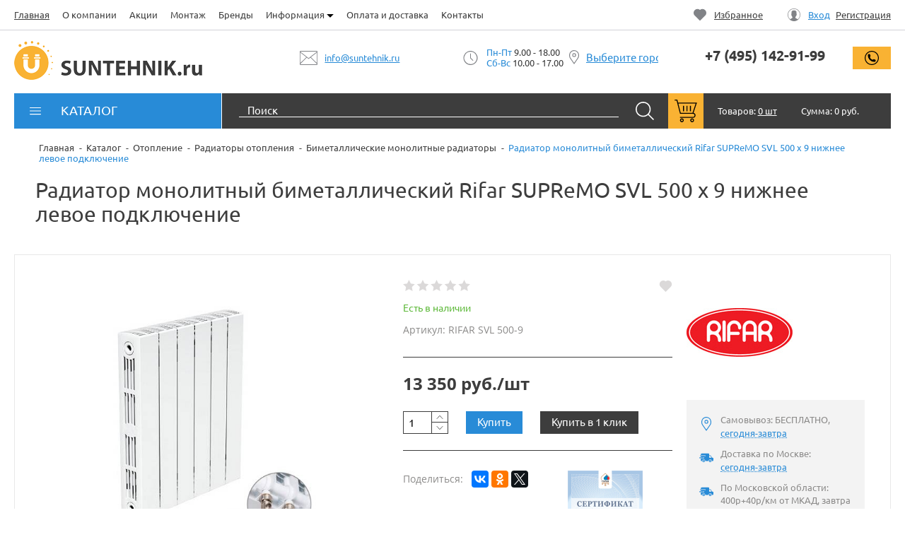

--- FILE ---
content_type: text/html; charset=UTF-8
request_url: https://suntehnik.ru/catalog/bimetallicheskie_monolitnye/radiator_monolitnyy_bimetallicheskiy_rifar_supremo_svl_500_x_9_nizhnee_levoe_podklyuchenie/
body_size: 64198
content:


<!DOCTYPE html>
<html lang="ru" class="no-js">
    <head><link rel="canonical" href="https://suntehnik.ru/catalog/bimetallicheskie_monolitnye/radiator_monolitnyy_bimetallicheskiy_rifar_supremo_svl_500_x_9_nizhnee_levoe_podklyuchenie/" />
        <title>Радиатор монолитный биметаллический Rifar SUPReMO SVL 500 x 9 нижнее левое подключение - купить оптом и в розницу.</title>
        <meta http-equiv="Content-Type" content="text/html; charset=UTF-8" />
<meta name="robots" content="index, follow" />
<meta name="keywords" content="Радиатор монолитный биметаллический Rifar SUPReMO SVL 500 x 9 нижнее левое подключение, купить Радиатор монолитный биметаллический Rifar SUPReMO SVL 500 x 9 нижнее левое подключение в москве, Радиатор монолитный биметаллический Rifar SUPReMO SVL 500 x 9 нижнее левое подключение цена опт" />
<meta name="description" content="Вы можете купить радиатор монолитный биметаллический rifar supremo svl 500 x 9 нижнее левое подключение в Интернет-магазине sunehnik.ru оптом и в розницу по выгодной цене, с доставкой по Москве и всей России." />

<script data-skip-moving="true">(function(w, d, n) {var cl = "bx-core";var ht = d.documentElement;var htc = ht ? ht.className : undefined;if (htc === undefined || htc.indexOf(cl) !== -1){return;}var ua = n.userAgent;if (/(iPad;)|(iPhone;)/i.test(ua)){cl += " bx-ios";}else if (/Windows/i.test(ua)){cl += ' bx-win';}else if (/Macintosh/i.test(ua)){cl += " bx-mac";}else if (/Linux/i.test(ua) && !/Android/i.test(ua)){cl += " bx-linux";}else if (/Android/i.test(ua)){cl += " bx-android";}cl += (/(ipad|iphone|android|mobile|touch)/i.test(ua) ? " bx-touch" : " bx-no-touch");cl += w.devicePixelRatio && w.devicePixelRatio >= 2? " bx-retina": " bx-no-retina";if (/AppleWebKit/.test(ua)){cl += " bx-chrome";}else if (/Opera/.test(ua)){cl += " bx-opera";}else if (/Firefox/.test(ua)){cl += " bx-firefox";}ht.className = htc ? htc + " " + cl : cl;})(window, document, navigator);</script>


<link href="/bitrix/js/ui/design-tokens/dist/ui.design-tokens.min.css?174159307423463"  rel="stylesheet" />
<link href="/bitrix/js/ui/fonts/opensans/ui.font.opensans.min.css?17023845462320"  rel="stylesheet" />
<link href="/bitrix/js/main/popup/dist/main.popup.bundle.min.css?175379690128056"  rel="stylesheet" />
<link href="/bitrix/css/main/bootstrap-edited.css?1573542332141327"  rel="stylesheet" />
<link href="/bitrix/js/main/rating/main.rating.min.css?170238469132093"  rel="stylesheet" />
<link href="/bitrix/css/main/themes/blue/style.min.css?1573542332331"  rel="stylesheet" />
<link href="/bitrix/cache/css/s1/sitehit/page_4ae2cfd71f340df285b7565f9fbd02c1/page_4ae2cfd71f340df285b7565f9fbd02c1_v1.css?176693100663766"  rel="stylesheet" />
<link href="/bitrix/cache/css/s1/sitehit/template_2ea1e167cede7a7398353868a8b25dd1/template_2ea1e167cede7a7398353868a8b25dd1_v1.css?1766931006172333"  data-template-style="true" rel="stylesheet" />
<link href="/bitrix/panel/main/popup.min.css?170238459120774"  data-template-style="true"  rel="stylesheet" />




<script type="extension/settings" data-extension="currency.currency-core">{"region":"ru"}</script>



<meta http-equiv='X-UA-Compatible' content='IE=Edge'>
<meta name='format-detection' content='telephone=no' />
<meta name='viewport' content='width=device-width, initial-scale=1'>
<meta name='theme-color' content='#f9b233'>
<link rel="preload" href="/bitrix/templates/sitehit/fonts/ubuntu.woff2" as="font" type="font/woff2" crossorigin="anonymous">
<link rel="preload" href="/bitrix/templates/sitehit/fonts/OpenSans-Regular.woff2" as="font" type="font/woff2" crossorigin="anonymous">
        <link rel="apple-touch-icon" sizes="180x180" href="/apple-touch-icon.png">
<link rel="icon" type="image/png" sizes="32x32" href="/favicon-32x32.png">
<link rel="icon" type="image/png" sizes="16x16" href="/favicon-16x16.png">
<link rel="mask-icon" href="/safari-pinned-tab.svg" color="#288bd7">
<meta name="msapplication-TileColor" content="#288bd7">        <meta name="yandex-verification" content="eed685b4c7d900a1" />
<!-- Google Tag Manager -->
<!-- End Google Tag Manager -->
<!-- Global site tag (gtag.js) - Google Analytics -->
    </head>
    <body>
                <svg xmlns="http://www.w3.org/2000/svg" style="display:none;">
    <symbol viewBox="0 0 1024 574" id="arw-up">
        <path d="M1015 564q-10 10-23 10t-23-10L512 82 55 564q-10 10-23 10T9 564q-9-10-9-24t9-24L489 10q10-10 23-10t23 10l480 506q9 10 9 24t-9 24z" />
    </symbol>
    <symbol viewBox="0 0 1024 574" id="arw-down">
        <path d="M1015 10q-10-10-23-10t-23 10L512 492 55 10Q45 0 32 0T9 10Q0 20 0 34t9 24l480 506q10 10 23 10t23-10l480-506q9-10 9-24t-9-24z" />
    </symbol>
    <symbol viewBox="0 0 7 13.076" id="arw-left">
        <path d="M.135 6.865a.464.464 0 0 1 0-.654L6.21.136a.464.464 0 0 1 .654.654L1.116 6.538l5.749 5.749a.464.464 0 0 1-.654.654L.135 6.865zm6.076 6.076" />
    </symbol>
    <symbol viewBox="0 0 7 13.076" id="arw-right">
        <path d="M.789 12.941a.452.452 0 0 1-.327.135.464.464 0 0 1-.327-.789l5.749-5.749L.135.789A.464.464 0 0 1 .789.135L6.864 6.21c.18.18.18.474 0 .654L.789 12.941zm0 0" />
    </symbol>
    <symbol viewBox="0 0 27 26.904" id="search">
        <path d="M26.712 25.367l-8.054-8.054c1.543-1.841 2.481-4.197 2.481-6.743C21.139 4.804 16.335 0 10.57 0 4.804 0 0 4.805 0 10.57s4.804 10.57 10.57 10.57c2.498 0 4.812-.903 6.637-2.395l7.967 7.968c.193.192.384.192.769.192.384 0 .576 0 .768-.192a.93.93 0 0 0 .001-1.346zm-16.142-6.15a8.611 8.611 0 0 1-8.648-8.648 8.612 8.612 0 0 1 8.648-8.648 8.613 8.613 0 0 1 8.648 8.648 8.613 8.613 0 0 1-8.648 8.648zm0 0"
        />
    </symbol>
    <symbol id="minus" viewBox="10.8 13.3 8.4 3.4">
        <path d="M10.8 13.3h8.4v3.4h-8.4v-3.4z" /> </symbol>
    <symbol id="plus" viewBox="8.2 8.2 13.6 13.6">
        <path d="M8.2 16.7v-3.4h5v-5h3.5v5h5v3.4h-5v5h-3.4v-5h-5z" /> </symbol>
    <symbol id="close">
        <path fill-rule="evenodd" clip-rule="evenodd" d="M12.1 13l.9-.9-5.6-5.6L13 .9l-.9-.9-5.6 5.6L.9 0 0 .9l5.6 5.6L0 12.1l.9.9 5.6-5.6 5.6 5.6zm0 0"/>
    </symbol>
    <symbol viewBox="2.475 -2.475 4.95 9.899" id="triangle-right">
        <path d="M7.424 2.475l-4.95 4.95v-9.899l4.95 4.949z" />
    </symbol>
    <symbol viewBox="0 0 9.899 4.95" id="triangle-down">
        <path d="M4.95 4.95L0 0h9.899L4.95 4.95z" fill-rule="evenodd" clip-rule="evenodd" />
    </symbol>
    <symbol viewBox="0 0 17.1 11" id="menu">
        <path d="M.6 1.3h15.9c.4 0 .6-.3.6-.6 0-.4-.3-.6-.6-.6H.6C.3 0 0 .3 0 .6c0 .4.3.7.6.7zm0 0M.6 6.1h15.9c.4 0 .6-.3.6-.6 0-.4-.3-.6-.6-.6H.6c-.3 0-.6.2-.6.6 0 .4.3.6.6.6zm0 0M.6 11h15.9c.4 0 .6-.3.6-.6 0-.4-.3-.6-.6-.6H.6c-.3-.1-.6.2-.6.6 0 .3.3.6.6.6zm0 0"
        />
    </symbol>
    <symbol viewBox="0 0 32 7" id="more">
        <g fill-rule="evenodd" clip-rule="evenodd">
            <circle cx="3.5" cy="3.5" r="3.5" />
            <circle cx="28.5" cy="3.5" r="3.5" />
            <circle cx="16" cy="3.5" r="3.5" />
        </g>
    </symbol>
    <symbol id="clip">
        <path d="M2.3 33.7C3.8 35.2 5.7 36 7.8 36s4.1-.8 5.5-2.3l23.3-23.3C39 8 39 4.2 36.6 1.8 35.5.6 34 0 32.4 0s-3.1.6-4.3 1.8L9.7 20.1c-1.7 1.7-1.7 4.4 0 6.1 1.7 1.7 4.4 1.7 6.1 0l11.8-11.8c.4-.4.4-.9 0-1.3s-.9-.4-1.3 0L14.5 24.9c-1 1-2.5 1-3.5 0s-1-2.5 0-3.5L29.4 3.1c1.7-1.7 4.3-1.7 6 0 .8.8 1.2 1.9 1.2 3s-.4 2.2-1.2 3L12.1 32.4c-1.1 1.1-2.6 1.8-4.2 1.8s-3.1-.6-4.2-1.8c-2.3-2.3-2.3-6.2 0-8.5L20.3 7.2c.4-.4.4-.9 0-1.3s-.9-.4-1.3 0L2.3 22.6c-3.1 3.1-3.1 8 0 11.1zm0 0"
        />
    </symbol>
    <symbol viewBox="0 0 114.8 92" id="speech-bubble">
        <path fill-rule="evenodd" d="M107.2 77.8c4.8-4.4 7.6-10 7.6-16.3 0-14-14.8-25.5-33-25.5-18.4 0-33.3 11.4-33.3 25.5 0 14.2 15 25.6 33.2 25.6 5.7 0 11.2-1 16-3l12 6-2.5-12.2zm-46-2.4c-5-4-7.7-8.8-7.7-14 0-5 2.7-10 7.6-13.7 5.6-4.2 12.8-6.5 20.7-6.5 7.8 0 15 2.4 20.5 6.5 5 3.8 7.7 8.7 7.7 13.8 0 5-3 10-7.8 14-5.4 4-12.7 6.3-20.5 6.3-8 0-15-2.3-20.6-6.4zm0 0"
            clip-rule="evenodd" />
        <path fill-rule="evenodd" d="M73.5 61.6c0 2-1.6 3.6-3.6 3.6s-3.7-1.6-3.7-3.6S68 58 70 58s3.5 1.6 3.5 3.6zm0 0M85.3 61.6c0 2-1.6 3.6-3.7 3.6-2 0-3.6-1.6-3.6-3.6s1.6-3.6 3.6-3.6 3.7 1.6 3.7 3.6zm0 0M97 61.6c0 2-1.6 3.6-3.6 3.6s-3.6-1.6-3.6-3.6 1.6-3.6 3.6-3.6 3.6 1.6 3.6 3.6zm0 0"
            clip-rule="evenodd" />
        <path d="M20.2 63C12.2 57 8 49 8 41c0-8.3 4.3-16 12.2-22.2C28.8 12 40.5 8.4 53 8.4c12.5 0 24.2 3.7 32.8 10.4 6 4.6 10 10.2 11.5 16.2 3 .8 6 1.8 8.6 3-2-21.2-25-38-53-38C23.7 0 0 18.3 0 41c0 9.7 4.5 18.8 12 26L2 92l25.7-15.3c6.8 3 14.5 4.7 22.7 5-2.2-2.7-4-5.7-5-8.8-9.5-1.3-18.2-4.7-25-10zm0 0"
        />
    </symbol>

    <symbol viewBox="0 0 13.078 9" id="next"><path d="M12.9 4.07L9.008.178a.607.607 0 1 0-.86.86l2.854 2.854H.608a.608.608 0 1 0 0 1.216h10.394L8.148 7.962a.607.607 0 1 0 .86.86L12.9 4.93a.607.607 0 0 0 0-.86zm0 0"/></symbol>
    
	<symbol viewBox="0 0 16.8 18" id="zoom-plus"><defs><path id="a" d="M0 0h16.8v18H0z"/></defs><clipPath id="b"><use xlink:href="#a" overflow="visible"/></clipPath><path fill-rule="evenodd" d="M7.2 4h-.8v2.4H4v.8h2.4v2.4h.8V7.2h2.4v-.8H7.2V4zm0 0" clip-path="url(#b)" clip-rule="evenodd"/><path fill-rule="evenodd" d="M6.8 0C3 0 0 3 0 6.8s3 6.8 6.8 6.8c1.4 0 2.8-.5 4-1.2l5 5h.2l1-1-5-5.2c1-1.2 1.6-2.8 1.6-4.5 0-3.7-3-6.7-6.8-6.7zm0 12.8c-3.3 0-6-2.7-6-6s2.7-6 6-6 6 2.7 6 6-2.7 6-6 6zm0 0" clip-path="url(#b)" clip-rule="evenodd"/></symbol>

	<symbol viewBox="0 0 12.8 16" id="repeat"><path d="M6.4 3.2V0l-4 4 4 4V4.8c2.6 0 4.8 2.2 4.8 4.8 0 2.6-2.2 4.8-4.8 4.8-2.6 0-4.8-2.2-4.8-4.8H0C0 13 3 16 6.4 16c3.5 0 6.4-3 6.4-6.4 0-3.5-3-6.4-6.4-6.4zm0 0"/></symbol>

	<symbol viewBox="0 0 11.2 11.2" id="cross"><path d="M11.2 1l-1-1-4.6 4.5L1 0 0 1l4.5 4.6L0 10l1 1.2 4.6-4.5 4.5 4.5 1.2-1-4.5-4.6L11.2 1zm0 0"/></symbol>

	<symbol viewBox="0 0 15 10.8" id="folder"><path d="M14.9 3.5c-.1-.1-.2-.2-.3-.2h-2V1.9c0-.2-.2-.4-.4-.4H6.7v-1c0-.3-.2-.5-.4-.5H2.7c-.3 0-.4.2-.4.4v1H.4c-.2 0-.4.2-.4.5v8.7l.1.1H12c.1 0 .2 0 .2-.1.1 0 .1-.1.1-.2L15 3.9c0-.2 0-.3-.1-.4zM2.7 2.3c.2 0 .4-.2.4-.4v-1h2.8v1c0 .2.2.4.4.4h5.4v1H2.8c-.2 0-.3.1-.4.3L.9 8V2.3h1.8zm9.2 7.7H1l2.1-5.8H14L11.9 10z"/></symbol>
</svg>
        <!--'start_frame_cache_ESBUss'--><!--'end_frame_cache_ESBUss'-->        
        <div id="wrap">
            <header class="s-header">
                <div class="s-header__top">
                    <div class="container">
                        <div class="o-layout o-layout_middle">
                            <div class="s-header__menu o-layout__item u-3/5 u-2/3@dsl-up">
                            <!--'start_frame_cache_LkGdQn'-->
<!-- <div class="s-header__menu o-layout__item u-3/5"> -->
	<ul class="top-menu o-layout o-layout_auto" id="horizontal-multilevel-menu">

	
		
		
			
									<li class="top-menu__item o-layout__item top-menu__item_active">
						<a href="/" class="top-menu__link">Главная</a>
					</li>
				
			
		
		
	
		
		
			
									<li class="top-menu__item o-layout__item">
						<a href="/about/" class="top-menu__link">О компании</a>
					</li>
				
			
		
		
	
		
		
			
									<li class="top-menu__item o-layout__item">
						<a href="/stock/" class="top-menu__link">Акции</a>
					</li>
				
			
		
		
	
		
		
			
									<li class="top-menu__item o-layout__item">
						<a href="/installation/" class="top-menu__link">Монтаж</a>
					</li>
				
			
		
		
	
		
		
			
									<li class="top-menu__item o-layout__item">
						<a href="/brands/" class="top-menu__link">Бренды</a>
					</li>
				
			
		
		
	
		
		
							<li class="top-menu__item item-dropdown o-layout__item">
					<a href="/info/" class="top-menu__link">
						Информация						<svg xmlns="http://www.w3.org/2000/svg" class="top-menu__icon svg-ico">
                            <use xmlns:xlink="http://www.w3.org/1999/xlink" xlink:href="#triangle-down"></use>
                        </svg>
					</a>
					<ul class="top-menu">
			
		
		
	
		
		
			
									<li class="top-menu__item ">
						<a href="/info/optovym-pokupatelyam/">Оптовым покупателям</a>
					</li>
				
			
		
		
	
		
		
			
									<li class="top-menu__item ">
						<a href="/info/sertifikaty/">Сертификаты</a>
					</li>
				
			
		
		
	
		
		
			
									<li class="top-menu__item ">
						<a href="/info/articles/">Статьи</a>
					</li>
				
			
		
		
	
		
		
			
									<li class="top-menu__item ">
						<a href="/info/vakansii/">Вакансии</a>
					</li>
				
			
		
		
	
					</ul></li>		
		
			
									<li class="top-menu__item o-layout__item">
						<a href="/delivery/" class="top-menu__link">Оплата и доставка</a>
					</li>
				
			
		
		
	
		
		
			
									<li class="top-menu__item o-layout__item">
						<a href="/contacts/" class="top-menu__link">Контакты</a>
					</li>
				
			
		
		
	
	
	</ul>
<!-- </div> -->

<!--'end_frame_cache_LkGdQn'-->                                
                            </div>
                            <!-- /.s-header__menu -->
                            <div class="s-header__personal o-layout__item u-2/5 u-1/3@dsl-up">
                                <div class="auth-form-sm o-layout o-layout_auto">
                                    <div class="auth-form-sm__item auth-form-sm__favorites o-layout__item">
                                        <!--'start_frame_cache_Mx9V9q'-->

    <a class="auth-form-sm__link c-btn c-btn_link c-btn_text" href="/personal/favorites/">
        <svg xmlns="http://www.w3.org/2000/svg" class="auth-form-sm__icon svg-ico">
            <use xmlns:xlink="http://www.w3.org/1999/xlink" xlink:href="/bitrix/templates/sitehit/images/svg.svg#heart"></use>
        </svg>
        <span class="auth-form-sm__title">Избранное</span>
    </a>
    <!-- /.auth-form-sm__link -->

<!--'end_frame_cache_Mx9V9q'-->                                    </div>
                                    <!-- /.auth-form-sm__favorites -->
                                    <div class="auth-form-sm__item auth-form-sm__personal o-layout__item">
                                        <span class="auth-form-sm__link">
                                            <svg xmlns="http://www.w3.org/2000/svg" class="auth-form-sm__icon svg-ico">
                                                <use xmlns:xlink="http://www.w3.org/1999/xlink" xlink:href="/bitrix/templates/sitehit/images/svg.svg#person-round"></use>
                                            </svg>
                                                                                        <a class="c-btn c-btn_link auth-form-sm__title" data-modal href="#auth-form-popup" rel="nofollow">Вход</a>
                                            <a class="c-btn c-btn_link c-btn_text auth-form-sm__title" href="/auth/?register=yes&backurl=/personal/" rel="nofollow">Регистрация</a>
                                                                                    </span>
                                        <!-- /.auth-form-sm__link -->
                                    </div>
                                    <!-- /.auth-form-sm__personal -->
                                </div>
                                <!-- /.auth-form-sm -->
                            </div>
                            <!-- /.s-header__personal -->
                        </div>
                        <!-- /.o-layout -->
                    </div>
                    <!-- /.container -->
                </div>
                <!-- /.s-header__top -->

                <div class="s-header__panel sticky-panel">
                    <div class="container">
                        <nav class="touch-menu-wrap">
                            <button class="touch-menu-toggle" aria-label="Меню">
                                <svg xmlns="http://www.w3.org/2000/svg" class="touch-menu-toggle__icon svg-ico">
                                    <use xmlns:xlink="http://www.w3.org/1999/xlink" xlink:href="#menu"></use>
                                </svg>
                            </button>
                            <div class="touch-panel">
                                <div class="touch-panel__body">
                                    <div class="touch-panel__inner">
                                        <div class="touch-panel__section">
                                            <!--'start_frame_cache_XEVOpk'-->
<ul class="touch-menu">

	
		
		
			
									<li class="touch-menu__item touch-menu__item_active">
						<a href="/" class="touch-menu__link">
							<div class="touch-menu__thumb">
																	<svg xmlns="http://www.w3.org/2000/svg" class="touch-menu__icon svg-ico">
									    <use xmlns:xlink="http://www.w3.org/1999/xlink" xlink:href="/bitrix/templates/sitehit/images/svg.svg#home"></use>
									</svg>
																
							</div>
							<!-- /.touch-menu__thumb -->
							<span class="touch-menu__text">Главная</span>
						</a>
					</li>
				
			
		
		
	
		
		
			
									<li class="touch-menu__item">
						<a href="/about/" class="touch-menu__link">
							<div class="touch-menu__thumb">
																	<svg xmlns="http://www.w3.org/2000/svg" class="touch-menu__icon svg-ico">
									    <use xmlns:xlink="http://www.w3.org/1999/xlink" xlink:href="/bitrix/templates/sitehit/images/svg.svg#person"></use>
									</svg>
																
							</div>
							<!-- /.touch-menu__thumb -->
							<span class="touch-menu__text">О компании</span>
						</a>
					</li>
				
			
		
		
	
		
		
			
									<li class="touch-menu__item">
						<a href="/stock/" class="touch-menu__link">
							<div class="touch-menu__thumb">
																	<svg xmlns="http://www.w3.org/2000/svg" class="touch-menu__icon svg-ico">
									    <use xmlns:xlink="http://www.w3.org/1999/xlink" xlink:href="/bitrix/templates/sitehit/images/svg.svg#sale"></use>
									</svg>
																
							</div>
							<!-- /.touch-menu__thumb -->
							<span class="touch-menu__text">Акции</span>
						</a>
					</li>
				
			
		
		
	
		
		
			
									<li class="touch-menu__item">
						<a href="/installation/" class="touch-menu__link">
							<div class="touch-menu__thumb">
																
							</div>
							<!-- /.touch-menu__thumb -->
							<span class="touch-menu__text">Монтаж</span>
						</a>
					</li>
				
			
		
		
	
		
		
			
									<li class="touch-menu__item">
						<a href="/brands/" class="touch-menu__link">
							<div class="touch-menu__thumb">
																	<svg xmlns="http://www.w3.org/2000/svg" class="touch-menu__icon svg-ico">
									    <use xmlns:xlink="http://www.w3.org/1999/xlink" xlink:href="/bitrix/templates/sitehit/images/svg.svg#diamond"></use>
									</svg>
																
							</div>
							<!-- /.touch-menu__thumb -->
							<span class="touch-menu__text">Бренды</span>
						</a>
					</li>
				
			
		
		
	
		
		
							<li class="touch-menu__item item-parent">
					<a href="/info/" class="touch-menu__link">
						<div class="touch-menu__thumb">
									                        <svg xmlns="http://www.w3.org/2000/svg" class="touch-menu__icon svg-ico">
		                            <use xmlns:xlink="http://www.w3.org/1999/xlink" xlink:href="/bitrix/templates/sitehit/images/svg.svg#info"></use>
		                        </svg>
	                    								
						</div>
						<!-- /.touch-menu__thumb -->
                        <span class="touch-menu__text">Информация</span>
                        <svg xmlns="http://www.w3.org/2000/svg" class="touch-menu__marker svg-ico">
                            <use xmlns:xlink="http://www.w3.org/1999/xlink" xlink:href="#triangle-right"></use>
                        </svg>
					</a>
					<ul class="touch-menu touch-menu_inner">
			
		
		
	
		
		
			
									<li class="touch-menu__item">
						<a href="/info/optovym-pokupatelyam/" class="touch-menu__link">
							<span class="touch-menu__text">Оптовым покупателям</span>
						</a>
					</li>
				
			
		
		
	
		
		
			
									<li class="touch-menu__item">
						<a href="/info/sertifikaty/" class="touch-menu__link">
							<span class="touch-menu__text">Сертификаты</span>
						</a>
					</li>
				
			
		
		
	
		
		
			
									<li class="touch-menu__item">
						<a href="/info/articles/" class="touch-menu__link">
							<span class="touch-menu__text">Статьи</span>
						</a>
					</li>
				
			
		
		
	
		
		
			
									<li class="touch-menu__item">
						<a href="/info/vakansii/" class="touch-menu__link">
							<span class="touch-menu__text">Вакансии</span>
						</a>
					</li>
				
			
		
		
	
					</ul></li>		
		
			
									<li class="touch-menu__item">
						<a href="/delivery/" class="touch-menu__link">
							<div class="touch-menu__thumb">
																	<svg xmlns="http://www.w3.org/2000/svg" class="touch-menu__icon svg-ico">
									    <use xmlns:xlink="http://www.w3.org/1999/xlink" xlink:href="/bitrix/templates/sitehit/images/svg.svg#delivery"></use>
									</svg>
																
							</div>
							<!-- /.touch-menu__thumb -->
							<span class="touch-menu__text">Оплата и доставка</span>
						</a>
					</li>
				
			
		
		
	
		
		
			
									<li class="touch-menu__item">
						<a href="/contacts/" class="touch-menu__link">
							<div class="touch-menu__thumb">
																	<svg xmlns="http://www.w3.org/2000/svg" class="touch-menu__icon svg-ico">
									    <use xmlns:xlink="http://www.w3.org/1999/xlink" xlink:href="/bitrix/templates/sitehit/images/svg.svg#phone-round"></use>
									</svg>
																
							</div>
							<!-- /.touch-menu__thumb -->
							<span class="touch-menu__text">Контакты</span>
						</a>
					</li>
				
			
		
		
	
	
</ul>


<!--'end_frame_cache_XEVOpk'-->                                            <div class="auth-form-sm touch-menu">
                                                <div class="auth-form-sm__item auth-form-sm__favorites touch-menu__item">
                                                    <!--'start_frame_cache_yH39gm'-->

    <a class="auth-form-sm__link touch-menu__link" href="/personal/favorites/">
        <svg xmlns="http://www.w3.org/2000/svg" class="auth-form-sm__icon touch-menu__icon svg-ico">
            <use xmlns:xlink="http://www.w3.org/1999/xlink" xlink:href="/bitrix/templates/sitehit/images/svg.svg#heart"></use>
        </svg>
        <span class="auth-form-sm__title">Избранное</span>
    </a>
    <!-- /.auth-form-sm__link -->
<!--'end_frame_cache_yH39gm'-->                                                                                                </div>
                                                <div class="auth-form-sm__item auth-form-sm__personal touch-menu__item">
                                                    <span class="auth-form-sm__link touch-menu__link">
                                                        <svg xmlns="http://www.w3.org/2000/svg" class="auth-form-sm__icon touch-menu__icon svg-ico">
                                                            <use xmlns:xlink="http://www.w3.org/1999/xlink" xlink:href="/bitrix/templates/sitehit/images/svg.svg#person-round"></use>
                                                        </svg>
                                                                                                                <a class="c-btn c-btn_link auth-form-sm__title" data-modal href="#auth-form-popup" rel="nofollow">Вход</a>
                                                        <a class="c-btn c-btn_link auth-form-sm__title" href="/auth/?register=yes&backurl=/personal/" rel="nofollow">Регистрация</a>
                                                                                                            </span>
                                                    <!-- /.auth-form-sm__link -->
                                                </div>
                                                <!-- /.auth-form-sm__personal -->
                                            </div>
                                            <!-- /.auth-form-sm -->
                                        </div>
                                        <!-- /.touch-panel__section -->
                                        <div class="touch-panel__section">
                                            <div class="touch-panel__title">Каталог</div>
                                            

<ul class="touch-menu">
			<li class="touch-menu__item item-parent ">
			<a class="touch-menu__link" href="/catalog/otoplenie/">
                <div class="touch-menu__thumb">
					<svg xmlns="http://www.w3.org/2000/svg" viewBox="0 0 33 27.564"><path d="M7.578.327A3.276 3.276 0 0 0 6.15 0H5.106a3.298 3.298 0 0 0-3.294 3.295v2.141h-.714a1.099 1.099 0 0 0 0 2.196h.714V18.12h-.714a1.099 1.099 0 0 0 0 2.196h.714v3.953a3.299 3.299 0 0 0 3.295 3.295H6.15a3.27 3.27 0 0 0 1.428-.327V.327zm0 0M13.013.327A3.268 3.268 0 0 0 11.586 0h-1.043a3.27 3.27 0 0 0-1.428.327v26.91a3.27 3.27 0 0 0 1.428.327h1.043c.511 0 .996-.118 1.427-.327V.327zm0 0M18.449.327A3.27 3.27 0 0 0 17.021 0h-1.043c-.511 0-.996.118-1.427.327v26.91c.432.209.916.327 1.427.327h1.043a3.27 3.27 0 0 0 1.428-.327V.327zm0 0M31.901 1.812h-3.623c-.607 0-1.099.492-1.099 1.098v2.526h-1.427V3.295A3.299 3.299 0 0 0 22.457 0h-1.043c-.511 0-.995.118-1.427.327v26.91c.432.209.916.327 1.427.327h1.043a3.299 3.299 0 0 0 3.295-3.295v-3.953h.706c.007.001.718.014 1.381.365.786.415 1.152 1.102 1.152 2.162a1.098 1.098 0 1 0 2.197 0c0-3.465-2.824-4.722-4.722-4.722h-.714V7.632h1.428v.714c0 .606.492 1.098 1.098 1.098h3.624c.606 0 1.098-.491 1.098-1.098V2.91c0-.606-.492-1.098-1.099-1.098zm0 0"/></svg>                </div>
                <span class="touch-menu__text">Отопление</span>
				
						            <svg xmlns="http://www.w3.org/2000/svg" class="touch-menu__marker svg-ico">
		                <use xmlns:xlink="http://www.w3.org/1999/xlink" xlink:href="#triangle-right"></use>
		            </svg>
		        			</a>

							<ul class="touch-menu touch-menu_inner">
																		<li class="touch-menu__item item-parent ">
								<a class="touch-menu__link" href="/catalog/kotly_otopleniya/" title="Котлы отопления">
									<div class="touch-menu__thumb">
																			</div>
									<span class="touch-menu__text">Котлы отопления</span>

																            <svg xmlns="http://www.w3.org/2000/svg" class="touch-menu__marker svg-ico">
							                <use xmlns:xlink="http://www.w3.org/1999/xlink" xlink:href="#triangle-right"></use>
							            </svg>
							        								</a>
							</li>
							<!-- /.touch-menu__item -->										
													<li class="touch-menu__item item-parent ">
								<a class="touch-menu__link" href="/catalog/radiatory/" title="Радиаторы">
									<div class="touch-menu__thumb">
																			</div>
									<span class="touch-menu__text">Радиаторы</span>

																            <svg xmlns="http://www.w3.org/2000/svg" class="touch-menu__marker svg-ico">
							                <use xmlns:xlink="http://www.w3.org/1999/xlink" xlink:href="#triangle-right"></use>
							            </svg>
							        								</a>
							</li>
							<!-- /.touch-menu__item -->										
													<li class="touch-menu__item item-parent ">
								<a class="touch-menu__link" href="/catalog/pribory_uchyeta/" title="Приборы учёта">
									<div class="touch-menu__thumb">
																			</div>
									<span class="touch-menu__text">Приборы учёта</span>

																            <svg xmlns="http://www.w3.org/2000/svg" class="touch-menu__marker svg-ico">
							                <use xmlns:xlink="http://www.w3.org/1999/xlink" xlink:href="#triangle-right"></use>
							            </svg>
							        								</a>
							</li>
							<!-- /.touch-menu__item -->										
													<li class="touch-menu__item item-parent ">
								<a class="touch-menu__link" href="/catalog/membrannye_baki/" title="Мембранные баки">
									<div class="touch-menu__thumb">
																			</div>
									<span class="touch-menu__text">Мембранные баки</span>

																            <svg xmlns="http://www.w3.org/2000/svg" class="touch-menu__marker svg-ico">
							                <use xmlns:xlink="http://www.w3.org/1999/xlink" xlink:href="#triangle-right"></use>
							            </svg>
							        								</a>
							</li>
							<!-- /.touch-menu__item -->										
													<li class="touch-menu__item item-parent ">
								<a class="touch-menu__link" href="/catalog/zaporno_reguliruyushchaya_armatura/" title="Запорно-регулирующая арматура">
									<div class="touch-menu__thumb">
																			</div>
									<span class="touch-menu__text">Запорно-регулирующая арматура</span>

																            <svg xmlns="http://www.w3.org/2000/svg" class="touch-menu__marker svg-ico">
							                <use xmlns:xlink="http://www.w3.org/1999/xlink" xlink:href="#triangle-right"></use>
							            </svg>
							        								</a>
							</li>
							<!-- /.touch-menu__item -->										
													<li class="touch-menu__item item-parent ">
								<a class="touch-menu__link" href="/catalog/predokhranitelnaya_armatura/" title="Предохранительная арматура">
									<div class="touch-menu__thumb">
																			</div>
									<span class="touch-menu__text">Предохранительная арматура</span>

																            <svg xmlns="http://www.w3.org/2000/svg" class="touch-menu__marker svg-ico">
							                <use xmlns:xlink="http://www.w3.org/1999/xlink" xlink:href="#triangle-right"></use>
							            </svg>
							        								</a>
							</li>
							<!-- /.touch-menu__item -->										
													<li class="touch-menu__item item-parent ">
								<a class="touch-menu__link" href="/catalog/truby_i_fitingi/" title="Трубы">
									<div class="touch-menu__thumb">
																			</div>
									<span class="touch-menu__text">Трубы</span>

																            <svg xmlns="http://www.w3.org/2000/svg" class="touch-menu__marker svg-ico">
							                <use xmlns:xlink="http://www.w3.org/1999/xlink" xlink:href="#triangle-right"></use>
							            </svg>
							        								</a>
							</li>
							<!-- /.touch-menu__item -->										
													<li class="touch-menu__item item-parent ">
								<a class="touch-menu__link" href="/catalog/teploizolyatsiya/" title="Теплоизоляция">
									<div class="touch-menu__thumb">
																			</div>
									<span class="touch-menu__text">Теплоизоляция</span>

																            <svg xmlns="http://www.w3.org/2000/svg" class="touch-menu__marker svg-ico">
							                <use xmlns:xlink="http://www.w3.org/1999/xlink" xlink:href="#triangle-right"></use>
							            </svg>
							        								</a>
							</li>
							<!-- /.touch-menu__item -->										
													<li class="touch-menu__item item-parent ">
								<a class="touch-menu__link" href="/catalog/fitingi/" title="Фитинги">
									<div class="touch-menu__thumb">
																			</div>
									<span class="touch-menu__text">Фитинги</span>

																            <svg xmlns="http://www.w3.org/2000/svg" class="touch-menu__marker svg-ico">
							                <use xmlns:xlink="http://www.w3.org/1999/xlink" xlink:href="#triangle-right"></use>
							            </svg>
							        								</a>
							</li>
							<!-- /.touch-menu__item -->										
													<li class="touch-menu__item item-parent ">
								<a class="touch-menu__link" href="/catalog/filtry_otoplenie/" title="Фильтры">
									<div class="touch-menu__thumb">
																			</div>
									<span class="touch-menu__text">Фильтры</span>

																            <svg xmlns="http://www.w3.org/2000/svg" class="touch-menu__marker svg-ico">
							                <use xmlns:xlink="http://www.w3.org/1999/xlink" xlink:href="#triangle-right"></use>
							            </svg>
							        								</a>
							</li>
							<!-- /.touch-menu__item -->										
													<li class="touch-menu__item item-parent ">
								<a class="touch-menu__link" href="/catalog/teplye_poly_otoplenie/" title="Водяные теплые полы">
									<div class="touch-menu__thumb">
																			</div>
									<span class="touch-menu__text">Водяные теплые полы</span>

																            <svg xmlns="http://www.w3.org/2000/svg" class="touch-menu__marker svg-ico">
							                <use xmlns:xlink="http://www.w3.org/1999/xlink" xlink:href="#triangle-right"></use>
							            </svg>
							        								</a>
							</li>
							<!-- /.touch-menu__item -->										
													<li class="touch-menu__item item-parent ">
								<a class="touch-menu__link" href="/catalog/gorelki_dlya_kotlov/" title="Горелки для котлов">
									<div class="touch-menu__thumb">
																			</div>
									<span class="touch-menu__text">Горелки для котлов</span>

																            <svg xmlns="http://www.w3.org/2000/svg" class="touch-menu__marker svg-ico">
							                <use xmlns:xlink="http://www.w3.org/1999/xlink" xlink:href="#triangle-right"></use>
							            </svg>
							        								</a>
							</li>
							<!-- /.touch-menu__item -->										
													<li class="touch-menu__item item-parent ">
								<a class="touch-menu__link" href="/catalog/kollektory_i_kollektornye_gruppy/" title="Коллекторы и коллекторные группы">
									<div class="touch-menu__thumb">
																			</div>
									<span class="touch-menu__text">Коллекторы и коллекторные группы</span>

																            <svg xmlns="http://www.w3.org/2000/svg" class="touch-menu__marker svg-ico">
							                <use xmlns:xlink="http://www.w3.org/1999/xlink" xlink:href="#triangle-right"></use>
							            </svg>
							        								</a>
							</li>
							<!-- /.touch-menu__item -->										
													<li class="touch-menu__item  ">
								<a class="touch-menu__link" href="/catalog/kollektornye_shkafy/" title="Коллекторные шкафы">
									<div class="touch-menu__thumb">
																			</div>
									<span class="touch-menu__text">Коллекторные шкафы</span>

																	</a>
							</li>
							<!-- /.touch-menu__item -->										
													<li class="touch-menu__item item-parent ">
								<a class="touch-menu__link" href="/catalog/armatura_dlya_kotelnoy/" title="Арматура для котельной">
									<div class="touch-menu__thumb">
																			</div>
									<span class="touch-menu__text">Арматура для котельной</span>

																            <svg xmlns="http://www.w3.org/2000/svg" class="touch-menu__marker svg-ico">
							                <use xmlns:xlink="http://www.w3.org/1999/xlink" xlink:href="#triangle-right"></use>
							            </svg>
							        								</a>
							</li>
							<!-- /.touch-menu__item -->										
													<li class="touch-menu__item item-parent ">
								<a class="touch-menu__link" href="/catalog/konvektory/" title="Конвекторы">
									<div class="touch-menu__thumb">
																			</div>
									<span class="touch-menu__text">Конвекторы</span>

																            <svg xmlns="http://www.w3.org/2000/svg" class="touch-menu__marker svg-ico">
							                <use xmlns:xlink="http://www.w3.org/1999/xlink" xlink:href="#triangle-right"></use>
							            </svg>
							        								</a>
							</li>
							<!-- /.touch-menu__item -->										
													<li class="touch-menu__item item-parent ">
								<a class="touch-menu__link" href="/catalog/raskhodnye_materialy/" title="Расходные материалы">
									<div class="touch-menu__thumb">
																			</div>
									<span class="touch-menu__text">Расходные материалы</span>

																            <svg xmlns="http://www.w3.org/2000/svg" class="touch-menu__marker svg-ico">
							                <use xmlns:xlink="http://www.w3.org/1999/xlink" xlink:href="#triangle-right"></use>
							            </svg>
							        								</a>
							</li>
							<!-- /.touch-menu__item -->										
													<li class="touch-menu__item item-parent ">
								<a class="touch-menu__link" href="/catalog/yemkosti_dlya_zhidkostey/" title="Ёмкости для жидкостей">
									<div class="touch-menu__thumb">
																			</div>
									<span class="touch-menu__text">Ёмкости для жидкостей</span>

																            <svg xmlns="http://www.w3.org/2000/svg" class="touch-menu__marker svg-ico">
							                <use xmlns:xlink="http://www.w3.org/1999/xlink" xlink:href="#triangle-right"></use>
							            </svg>
							        								</a>
							</li>
							<!-- /.touch-menu__item -->										
													<li class="touch-menu__item item-parent ">
								<a class="touch-menu__link" href="/catalog/instrument_dlya_montazha/" title="Инструмент для монтажа">
									<div class="touch-menu__thumb">
																			</div>
									<span class="touch-menu__text">Инструмент для монтажа</span>

																            <svg xmlns="http://www.w3.org/2000/svg" class="touch-menu__marker svg-ico">
							                <use xmlns:xlink="http://www.w3.org/1999/xlink" xlink:href="#triangle-right"></use>
							            </svg>
							        								</a>
							</li>
							<!-- /.touch-menu__item -->										
													<li class="touch-menu__item item-parent ">
								<a class="touch-menu__link" href="/catalog/klimaticheskoe_oborudovanie/" title="Климатическое оборудование">
									<div class="touch-menu__thumb">
																			</div>
									<span class="touch-menu__text">Климатическое оборудование</span>

																            <svg xmlns="http://www.w3.org/2000/svg" class="touch-menu__marker svg-ico">
							                <use xmlns:xlink="http://www.w3.org/1999/xlink" xlink:href="#triangle-right"></use>
							            </svg>
							        								</a>
							</li>
							<!-- /.touch-menu__item -->										
													<li class="touch-menu__item item-parent ">
								<a class="touch-menu__link" href="/catalog/kontrolno_izmeritelnye_pribory/" title="Контрольно-измерительные приборы">
									<div class="touch-menu__thumb">
																			</div>
									<span class="touch-menu__text">Контрольно-измерительные приборы</span>

																            <svg xmlns="http://www.w3.org/2000/svg" class="touch-menu__marker svg-ico">
							                <use xmlns:xlink="http://www.w3.org/1999/xlink" xlink:href="#triangle-right"></use>
							            </svg>
							        								</a>
							</li>
							<!-- /.touch-menu__item -->										
													<li class="touch-menu__item item-parent ">
								<a class="touch-menu__link" href="/catalog/pribory_upravleniya/" title="Приборы управления">
									<div class="touch-menu__thumb">
																			</div>
									<span class="touch-menu__text">Приборы управления</span>

																            <svg xmlns="http://www.w3.org/2000/svg" class="touch-menu__marker svg-ico">
							                <use xmlns:xlink="http://www.w3.org/1999/xlink" xlink:href="#triangle-right"></use>
							            </svg>
							        								</a>
							</li>
							<!-- /.touch-menu__item -->										
													<li class="touch-menu__item  ">
								<a class="touch-menu__link" href="/catalog/teplonositeli_i_antifrizy/" title="Теплоносители и антифризы">
									<div class="touch-menu__thumb">
																			</div>
									<span class="touch-menu__text">Теплоносители и антифризы</span>

																	</a>
							</li>
							<!-- /.touch-menu__item -->										
															</ul>
				<!-- /.touch-menu -->
					</li>
		<!-- /.touch-menu__item -->
			<li class="touch-menu__item item-parent ">
			<a class="touch-menu__link" href="/catalog/vodosnabzhenie/">
                <div class="touch-menu__thumb">
					<svg xmlns="http://www.w3.org/2000/svg" viewBox="0 0 24.202 30"><path d="M3.963 18.873L.438 25.709C-.268 28.101 2.022 30 3.978 30c1.954 0 4.356-1.864 3.537-4.291l-3.552-6.836zm0 0M23.59 10.783a5.47 5.47 0 0 0-.465-.699v-.005c-.021-.024-.044-.047-.065-.073-1.098-1.216-2.602-2.156-3.546-2.678-3.521-1.81-8.015-2.663-9.711-2.663-4.572 0-8.293 3.621-8.293 8.07 0 .089.016.175.026.262h5.323c.011-.087.026-.173.026-.262 0-1.484 1.31-2.692 2.918-2.692 2.576 0 8.009 1.962 9.02 3.214v13.185a2.688 2.688 0 1 0 5.378 0V12.984c.001-.794-.225-1.527-.611-2.201zm0 0"/><path d="M0 16.762h8.067v-1.077H3.766v-.535h4.301v-1.615H0v3.227zm0 0M19.968 4.054l.502.176a.883.883 0 0 0-.034.234v2.768c.825.496 1.833 1.192 2.689 2.051v-4.96l-.013-.005c-.073-.562-.547-1-1.124-1h-.186c-.208 0-.426.061-.628.16l-.601-.258L13.141 0s-.904.533-.678 1.423l7.505 2.631zm0 0"/></svg>                </div>
                <span class="touch-menu__text">Водоснабжение</span>
				
						            <svg xmlns="http://www.w3.org/2000/svg" class="touch-menu__marker svg-ico">
		                <use xmlns:xlink="http://www.w3.org/1999/xlink" xlink:href="#triangle-right"></use>
		            </svg>
		        			</a>

							<ul class="touch-menu touch-menu_inner">
																		<li class="touch-menu__item item-parent ">
								<a class="touch-menu__link" href="/catalog/nasosy/" title="Насосы для воды">
									<div class="touch-menu__thumb">
																			</div>
									<span class="touch-menu__text">Насосы для воды</span>

																            <svg xmlns="http://www.w3.org/2000/svg" class="touch-menu__marker svg-ico">
							                <use xmlns:xlink="http://www.w3.org/1999/xlink" xlink:href="#triangle-right"></use>
							            </svg>
							        								</a>
							</li>
							<!-- /.touch-menu__item -->										
													<li class="touch-menu__item item-parent ">
								<a class="touch-menu__link" href="/catalog/vodonagrevateli/" title="Водонагреватели">
									<div class="touch-menu__thumb">
																			</div>
									<span class="touch-menu__text">Водонагреватели</span>

																            <svg xmlns="http://www.w3.org/2000/svg" class="touch-menu__marker svg-ico">
							                <use xmlns:xlink="http://www.w3.org/1999/xlink" xlink:href="#triangle-right"></use>
							            </svg>
							        								</a>
							</li>
							<!-- /.touch-menu__item -->										
													<li class="touch-menu__item  ">
								<a class="touch-menu__link" href="/catalog/lyuki_santekhnicheskie/" title="Люки сантехнические">
									<div class="touch-menu__thumb">
																			</div>
									<span class="touch-menu__text">Люки сантехнические</span>

																	</a>
							</li>
							<!-- /.touch-menu__item -->										
													<li class="touch-menu__item  ">
								<a class="touch-menu__link" href="/catalog/shlangi/" title="Шланги">
									<div class="touch-menu__thumb">
																			</div>
									<span class="touch-menu__text">Шланги</span>

																	</a>
							</li>
							<!-- /.touch-menu__item -->										
													<li class="touch-menu__item  ">
								<a class="touch-menu__link" href="/catalog/polivalki/" title="Поливалки">
									<div class="touch-menu__thumb">
																			</div>
									<span class="touch-menu__text">Поливалки</span>

																	</a>
							</li>
							<!-- /.touch-menu__item -->										
													<li class="touch-menu__item  ">
								<a class="touch-menu__link" href="/catalog/installyatsiya/" title="Инсталляция">
									<div class="touch-menu__thumb">
																			</div>
									<span class="touch-menu__text">Инсталляция</span>

																	</a>
							</li>
							<!-- /.touch-menu__item -->										
													<li class="touch-menu__item  ">
								<a class="touch-menu__link" href="/catalog/podvodka_gibkaya/" title="Гибкая подводка">
									<div class="touch-menu__thumb">
																			</div>
									<span class="touch-menu__text">Гибкая подводка</span>

																	</a>
							</li>
							<!-- /.touch-menu__item -->										
													<li class="touch-menu__item  ">
								<a class="touch-menu__link" href="/catalog/kabeli_dlya_obogreva_trub_i_drenazha/" title="Греющий кабель">
									<div class="touch-menu__thumb">
																			</div>
									<span class="touch-menu__text">Греющий кабель</span>

																	</a>
							</li>
							<!-- /.touch-menu__item -->										
													<li class="touch-menu__item  ">
								<a class="touch-menu__link" href="/catalog/zashchita_ot_protechek_vody/" title="Защита от протечек воды">
									<div class="touch-menu__thumb">
																			</div>
									<span class="touch-menu__text">Защита от протечек воды</span>

																	</a>
							</li>
							<!-- /.touch-menu__item -->										
													<li class="touch-menu__item  ">
								<a class="touch-menu__link" href="/catalog/iz_polietilena_nizkogo_davleniya/" title="Трубы из полиэтилена низкого давления (ПНД)">
									<div class="touch-menu__thumb">
																			</div>
									<span class="touch-menu__text">Трубы из полиэтилена низкого давления (ПНД)</span>

																	</a>
							</li>
							<!-- /.touch-menu__item -->										
													<li class="touch-menu__item  ">
								<a class="touch-menu__link" href="/catalog/dlya_trub_iz_polietilena_nizkogo_davleniya/" title="Фитинги для труб из полиэтилена низкого давления (ПНД)">
									<div class="touch-menu__thumb">
																			</div>
									<span class="touch-menu__text">Фитинги для труб из полиэтилена низкого давления (ПНД)</span>

																	</a>
							</li>
							<!-- /.touch-menu__item -->										
															</ul>
				<!-- /.touch-menu -->
					</li>
		<!-- /.touch-menu__item -->
			<li class="touch-menu__item item-parent ">
			<a class="touch-menu__link" href="/catalog/kanalizatsiya/">
                <div class="touch-menu__thumb">
					<svg xmlns="http://www.w3.org/2000/svg" viewBox="0 0 32 30.25"><path d="M20.661 17.11c0 .598.485 1.083 1.084 1.083h8.608c.598 0 1.084-.485 1.084-1.083V8.886H20.661v8.224zm0 0M16.579 22.916c-2.943 0-5.379-2.204-5.752-5.048H3.466C3.86 24.762 9.591 30.25 16.579 30.25c6.349 0 11.659-4.53 12.874-10.528h-7.695a5.807 5.807 0 0 1-5.179 3.194zm0 0M30.916 0h-9.735c-.599 0-1.084.485-1.084 1.084v5.364c0 .598.485 1.083 1.084 1.083h9.735A1.085 1.085 0 0 0 32 6.448V1.084C32 .485 31.514 0 30.916 0zm0 0M10.776 16.351v-4.409c0-.063-.009-1.565-.76-3.068-.726-1.451-2.267-3.182-5.489-3.182H1.084C.485 5.692 0 6.177 0 6.776v5.167c0 .599.485 1.084 1.084 1.084h1.722c.168 0 .614 0 .638.651v2.674h7.332zm0 0"/></svg>
                </div>
                <span class="touch-menu__text">Канализация</span>
				
						            <svg xmlns="http://www.w3.org/2000/svg" class="touch-menu__marker svg-ico">
		                <use xmlns:xlink="http://www.w3.org/1999/xlink" xlink:href="#triangle-right"></use>
		            </svg>
		        			</a>

							<ul class="touch-menu touch-menu_inner">
																		<li class="touch-menu__item  ">
								<a class="touch-menu__link" href="/catalog/dozhdepriemniki/" title="Дождеприемники">
									<div class="touch-menu__thumb">
																			</div>
									<span class="touch-menu__text">Дождеприемники</span>

																	</a>
							</li>
							<!-- /.touch-menu__item -->										
													<li class="touch-menu__item  ">
								<a class="touch-menu__link" href="/catalog/drenazhnye_truby/" title="Дренажные трубы">
									<div class="touch-menu__thumb">
																			</div>
									<span class="touch-menu__text">Дренажные трубы</span>

																	</a>
							</li>
							<!-- /.touch-menu__item -->										
													<li class="touch-menu__item  ">
								<a class="touch-menu__link" href="/catalog/geotkan/" title="Геоткань">
									<div class="touch-menu__thumb">
																			</div>
									<span class="touch-menu__text">Геоткань</span>

																	</a>
							</li>
							<!-- /.touch-menu__item -->										
													<li class="touch-menu__item  ">
								<a class="touch-menu__link" href="/catalog/kolodtsy/" title="Колодцы">
									<div class="touch-menu__thumb">
																			</div>
									<span class="touch-menu__text">Колодцы</span>

																	</a>
							</li>
							<!-- /.touch-menu__item -->										
													<li class="touch-menu__item  ">
								<a class="touch-menu__link" href="/catalog/sol/" title="Соль">
									<div class="touch-menu__thumb">
																			</div>
									<span class="touch-menu__text">Соль</span>

																	</a>
							</li>
							<!-- /.touch-menu__item -->										
													<li class="touch-menu__item item-parent ">
								<a class="touch-menu__link" href="/catalog/kanalizatsionnye_truby/" title="Канализационные трубы">
									<div class="touch-menu__thumb">
																			</div>
									<span class="touch-menu__text">Канализационные трубы</span>

																            <svg xmlns="http://www.w3.org/2000/svg" class="touch-menu__marker svg-ico">
							                <use xmlns:xlink="http://www.w3.org/1999/xlink" xlink:href="#triangle-right"></use>
							            </svg>
							        								</a>
							</li>
							<!-- /.touch-menu__item -->										
													<li class="touch-menu__item  ">
								<a class="touch-menu__link" href="/catalog/sifony_i_trapy/" title="Сифоны и трапы">
									<div class="touch-menu__thumb">
																			</div>
									<span class="touch-menu__text">Сифоны и трапы</span>

																	</a>
							</li>
							<!-- /.touch-menu__item -->										
													<li class="touch-menu__item item-parent ">
								<a class="touch-menu__link" href="/catalog/dlya_kanalizatsionnykh_trub/" title="Фитинги для канализационных труб">
									<div class="touch-menu__thumb">
																			</div>
									<span class="touch-menu__text">Фитинги для канализационных труб</span>

																            <svg xmlns="http://www.w3.org/2000/svg" class="touch-menu__marker svg-ico">
							                <use xmlns:xlink="http://www.w3.org/1999/xlink" xlink:href="#triangle-right"></use>
							            </svg>
							        								</a>
							</li>
							<!-- /.touch-menu__item -->										
															</ul>
				<!-- /.touch-menu -->
					</li>
		<!-- /.touch-menu__item -->
			<li class="touch-menu__item item-parent ">
			<a class="touch-menu__link" href="/catalog/ventilyatsiya/">
                <div class="touch-menu__thumb">
					<svg xmlns="http://www.w3.org/2000/svg" viewBox="0 0 33 29.63"><path d="M25.982 15.7l-5.775-1.849.015-.006c2.813-1.061 4.382-2.248 4.796-3.63.207-.689.221-1.749-.886-2.886-.617-.635-1.934-1.549-1.989-1.588a1.037 1.037 0 0 0-1.431.246l-3.544 4.922c-.119-2.544-.614-4.312-1.477-5.264-.527-.581-1.201-.888-1.95-.888-.494 0-1.02.136-1.563.403-.6.295-1.46.908-1.919 1.247-.118.087-.193.145-.205.154a1.037 1.037 0 0 0-.208 1.436l3.584 4.888c-1.378-.379-2.566-.571-3.543-.571-1.303 0-2.269.352-2.87 1.046-.544.628-.744 1.467-.596 2.496.127.878.654 2.39.676 2.453a1.037 1.037 0 0 0 1.302.643l5.759-1.899a.091.091 0 0 0-.008.013c-1.652 2.512-2.224 4.394-1.747 5.757.238.679.85 1.545 2.414 1.814.46.079 1.162.12 2.086.12.273 0 .456-.004.456-.004a1.04 1.04 0 0 0 1.013-1.04l-.026-6.065c1.857 2.324 3.454 3.454 4.884 3.454.604 0 1.737-.226 2.532-1.736.416-.79.877-2.317.896-2.381a1.041 1.041 0 0 0-.676-1.285zm0 0"/><path d="M33 2.208C33 .988 32.012 0 30.792 0H2.208C.988 0 0 .988 0 2.208v25.215c0 1.219.988 2.208 2.208 2.208h28.585a2.208 2.208 0 0 0 2.208-2.208V2.208zM3.595 1.626a1.543 1.543 0 1 1 0 3.086 1.543 1.543 0 0 1 0-3.086zm0 26.262a1.543 1.543 0 1 1 0-3.087 1.543 1.543 0 0 1 0 3.087zm12.944-.783c-6.82 0-12.348-5.528-12.348-12.348 0-6.82 5.528-12.348 12.348-12.348 6.819 0 12.348 5.528 12.348 12.348 0 6.82-5.528 12.348-12.348 12.348zm12.944.783a1.544 1.544 0 1 1 0-3.087 1.544 1.544 0 0 1 0 3.087zm0-23.175a1.543 1.543 0 1 1-.001-3.087 1.543 1.543 0 0 1 .001 3.087zm0 0"/></svg>                </div>
                <span class="touch-menu__text">Вентиляция</span>
				
						            <svg xmlns="http://www.w3.org/2000/svg" class="touch-menu__marker svg-ico">
		                <use xmlns:xlink="http://www.w3.org/1999/xlink" xlink:href="#triangle-right"></use>
		            </svg>
		        			</a>

							<ul class="touch-menu touch-menu_inner">
																		<li class="touch-menu__item item-parent ">
								<a class="touch-menu__link" href="/catalog/dymokhody/" title="Дымоходы">
									<div class="touch-menu__thumb">
																			</div>
									<span class="touch-menu__text">Дымоходы</span>

																            <svg xmlns="http://www.w3.org/2000/svg" class="touch-menu__marker svg-ico">
							                <use xmlns:xlink="http://www.w3.org/1999/xlink" xlink:href="#triangle-right"></use>
							            </svg>
							        								</a>
							</li>
							<!-- /.touch-menu__item -->										
															</ul>
				<!-- /.touch-menu -->
					</li>
		<!-- /.touch-menu__item -->
			<li class="touch-menu__item item-parent ">
			<a class="touch-menu__link" href="/catalog/belaya_santekhnika/">
                <div class="touch-menu__thumb">
					<svg xmlns="http://www.w3.org/2000/svg" viewBox="282.64 405.944 30 30"><path d="M282.64 420.592v.364c0 5.361 4.362 9.723 9.723 9.723h2.639v2.628c0 1.455 1.184 2.638 2.638 2.638s2.638-1.184 2.638-2.638v-2.628h2.639c5.361 0 9.723-4.362 9.723-9.723v-.364h-30zM300.394 405.944a3.637 3.637 0 0 0-3.633 3.633v9.257h1.758v-9.257c0-1.034.841-1.875 1.875-1.875s1.875.841 1.875 1.875v2.226h1.758v-2.226a3.638 3.638 0 0 0-3.633-3.633zM302.268 415.316v3.518h1.758v-1.76h2.915v-1.758zM288.339 415.316v1.758h2.915v1.76h1.758v-3.518z"/></svg>                </div>
                <span class="touch-menu__text">Белая сантехника</span>
				
						            <svg xmlns="http://www.w3.org/2000/svg" class="touch-menu__marker svg-ico">
		                <use xmlns:xlink="http://www.w3.org/1999/xlink" xlink:href="#triangle-right"></use>
		            </svg>
		        			</a>

							<ul class="touch-menu touch-menu_inner">
																		<li class="touch-menu__item  ">
								<a class="touch-menu__link" href="/catalog/vanny/" title="Ванны">
									<div class="touch-menu__thumb">
																			</div>
									<span class="touch-menu__text">Ванны</span>

																	</a>
							</li>
							<!-- /.touch-menu__item -->										
													<li class="touch-menu__item  ">
								<a class="touch-menu__link" href="/catalog/dushevye_kabiny/" title="Душевые кабины">
									<div class="touch-menu__thumb">
																			</div>
									<span class="touch-menu__text">Душевые кабины</span>

																	</a>
							</li>
							<!-- /.touch-menu__item -->										
													<li class="touch-menu__item  ">
								<a class="touch-menu__link" href="/catalog/unitazy/" title="Унитазы">
									<div class="touch-menu__thumb">
																			</div>
									<span class="touch-menu__text">Унитазы</span>

																	</a>
							</li>
							<!-- /.touch-menu__item -->										
													<li class="touch-menu__item  ">
								<a class="touch-menu__link" href="/catalog/rakoviny/" title="Раковины">
									<div class="touch-menu__thumb">
																			</div>
									<span class="touch-menu__text">Раковины</span>

																	</a>
							</li>
							<!-- /.touch-menu__item -->										
													<li class="touch-menu__item  ">
								<a class="touch-menu__link" href="/catalog/bide/" title="Биде">
									<div class="touch-menu__thumb">
																			</div>
									<span class="touch-menu__text">Биде</span>

																	</a>
							</li>
							<!-- /.touch-menu__item -->										
													<li class="touch-menu__item  ">
								<a class="touch-menu__link" href="/catalog/pissuary/" title="Писсуары">
									<div class="touch-menu__thumb">
																			</div>
									<span class="touch-menu__text">Писсуары</span>

																	</a>
							</li>
							<!-- /.touch-menu__item -->										
													<li class="touch-menu__item  ">
								<a class="touch-menu__link" href="/catalog/spa_basseyny/" title="Spa бассейны">
									<div class="touch-menu__thumb">
																			</div>
									<span class="touch-menu__text">Spa бассейны</span>

																	</a>
							</li>
							<!-- /.touch-menu__item -->										
													<li class="touch-menu__item  ">
								<a class="touch-menu__link" href="/catalog/polotentsesushiteli/" title="Полотенцесушители">
									<div class="touch-menu__thumb">
																			</div>
									<span class="touch-menu__text">Полотенцесушители</span>

																	</a>
							</li>
							<!-- /.touch-menu__item -->										
													<li class="touch-menu__item  ">
								<a class="touch-menu__link" href="/catalog/smesiteli/" title="Смесители">
									<div class="touch-menu__thumb">
																			</div>
									<span class="touch-menu__text">Смесители</span>

																	</a>
							</li>
							<!-- /.touch-menu__item -->										
													<li class="touch-menu__item  ">
								<a class="touch-menu__link" href="/catalog/drenazhnye_kanaly/" title="Дренажные каналы">
									<div class="touch-menu__thumb">
																			</div>
									<span class="touch-menu__text">Дренажные каналы</span>

																	</a>
							</li>
							<!-- /.touch-menu__item -->										
													<li class="touch-menu__item  ">
								<a class="touch-menu__link" href="/catalog/dushevye_barery/" title="Душевые системы">
									<div class="touch-menu__thumb">
																			</div>
									<span class="touch-menu__text">Душевые системы</span>

																	</a>
							</li>
							<!-- /.touch-menu__item -->										
													<li class="touch-menu__item  ">
								<a class="touch-menu__link" href="/catalog/dushevye_stenki/" title="Душевые двери и ограждения">
									<div class="touch-menu__thumb">
																			</div>
									<span class="touch-menu__text">Душевые двери и ограждения</span>

																	</a>
							</li>
							<!-- /.touch-menu__item -->										
													<li class="touch-menu__item  ">
								<a class="touch-menu__link" href="/catalog/aksescuary_dlya_vannoy_komnaty/" title="Аксесcуары для ванной комнаты">
									<div class="touch-menu__thumb">
																			</div>
									<span class="touch-menu__text">Аксесcуары для ванной комнаты</span>

																	</a>
							</li>
							<!-- /.touch-menu__item -->										
													<li class="touch-menu__item  ">
								<a class="touch-menu__link" href="/catalog/dushevye_ugolki_i_poddony/" title="Душевые уголки и поддоны">
									<div class="touch-menu__thumb">
																			</div>
									<span class="touch-menu__text">Душевые уголки и поддоны</span>

																	</a>
							</li>
							<!-- /.touch-menu__item -->										
													<li class="touch-menu__item  ">
								<a class="touch-menu__link" href="/catalog/installyatsii/" title="Инсталляции">
									<div class="touch-menu__thumb">
																			</div>
									<span class="touch-menu__text">Инсталляции</span>

																	</a>
							</li>
							<!-- /.touch-menu__item -->										
													<li class="touch-menu__item  ">
								<a class="touch-menu__link" href="/catalog/komplektuyushchie_dlya_santekhniki/" title="Комплектующие для сантехники">
									<div class="touch-menu__thumb">
																			</div>
									<span class="touch-menu__text">Комплектующие для сантехники</span>

																	</a>
							</li>
							<!-- /.touch-menu__item -->										
													<li class="touch-menu__item  ">
								<a class="touch-menu__link" href="/catalog/pedestaly/" title="Пьедесталы">
									<div class="touch-menu__thumb">
																			</div>
									<span class="touch-menu__text">Пьедесталы</span>

																	</a>
							</li>
							<!-- /.touch-menu__item -->										
													<li class="touch-menu__item  ">
								<a class="touch-menu__link" href="/catalog/sidenya_i_kryshki_dlya_unitazov/" title="Сиденья и крышки для унитазов">
									<div class="touch-menu__thumb">
																			</div>
									<span class="touch-menu__text">Сиденья и крышки для унитазов</span>

																	</a>
							</li>
							<!-- /.touch-menu__item -->										
													<li class="touch-menu__item  ">
								<a class="touch-menu__link" href="/catalog/sistemy_skrytogo_montazha/" title="Системы скрытого монтажа">
									<div class="touch-menu__thumb">
																			</div>
									<span class="touch-menu__text">Системы скрытого монтажа</span>

																	</a>
							</li>
							<!-- /.touch-menu__item -->										
													<li class="touch-menu__item  ">
								<a class="touch-menu__link" href="/catalog/slivnye_bachki_dlya_unitazov/" title="Сливные бачки для унитазов">
									<div class="touch-menu__thumb">
																			</div>
									<span class="touch-menu__text">Сливные бачки для унитазов</span>

																	</a>
							</li>
							<!-- /.touch-menu__item -->										
															</ul>
				<!-- /.touch-menu -->
					</li>
		<!-- /.touch-menu__item -->
			<li class="touch-menu__item item-parent ">
			<a class="touch-menu__link" href="/catalog/mebel_dlya_vannoy_komnaty/">
                <div class="touch-menu__thumb">
					<svg xmlns="http://www.w3.org/2000/svg" viewBox="286.64 406.241 22 29.409"><path d="M286.64 418.21v17.439h1.723v-1.725h8.415V418.21zM299.365 406.241a2.589 2.589 0 0 0-2.586 2.586v7.66h1.723v-7.66a.864.864 0 0 1 1.726 0v1.683h1.723v-1.683a2.589 2.589 0 0 0-2.586-2.586z"/><path d="M300.228 413.037v3.449h1.723v-1.726h1.83v-1.723zM291.499 413.037v1.723h1.83v1.726h1.723v-3.449zM298.502 418.21v15.714h8.415v1.725h1.723V418.21z"/></svg>                </div>
                <span class="touch-menu__text">Мебель для ванной комнаты</span>
				
						            <svg xmlns="http://www.w3.org/2000/svg" class="touch-menu__marker svg-ico">
		                <use xmlns:xlink="http://www.w3.org/1999/xlink" xlink:href="#triangle-right"></use>
		            </svg>
		        			</a>

							<ul class="touch-menu touch-menu_inner">
																		<li class="touch-menu__item  ">
								<a class="touch-menu__link" href="/catalog/tumby_pod_rakovinu/" title="Тумбы под раковину">
									<div class="touch-menu__thumb">
																			</div>
									<span class="touch-menu__text">Тумбы под раковину</span>

																	</a>
							</li>
							<!-- /.touch-menu__item -->										
													<li class="touch-menu__item  ">
								<a class="touch-menu__link" href="/catalog/zerkala/" title="Зеркала">
									<div class="touch-menu__thumb">
																			</div>
									<span class="touch-menu__text">Зеркала</span>

																	</a>
							</li>
							<!-- /.touch-menu__item -->										
													<li class="touch-menu__item  ">
								<a class="touch-menu__link" href="/catalog/zerkalnye_shkafy/" title="Зеркальные шкафы">
									<div class="touch-menu__thumb">
																			</div>
									<span class="touch-menu__text">Зеркальные шкафы</span>

																	</a>
							</li>
							<!-- /.touch-menu__item -->										
													<li class="touch-menu__item  ">
								<a class="touch-menu__link" href="/catalog/shkafy_panely/" title="Шкафы-пеналы">
									<div class="touch-menu__thumb">
																			</div>
									<span class="touch-menu__text">Шкафы-пеналы</span>

																	</a>
							</li>
							<!-- /.touch-menu__item -->										
													<li class="touch-menu__item  ">
								<a class="touch-menu__link" href="/catalog/shkafy/" title="Шкафы">
									<div class="touch-menu__thumb">
																			</div>
									<span class="touch-menu__text">Шкафы</span>

																	</a>
							</li>
							<!-- /.touch-menu__item -->										
													<li class="touch-menu__item  ">
								<a class="touch-menu__link" href="/catalog/tumby/" title="Тумбы">
									<div class="touch-menu__thumb">
																			</div>
									<span class="touch-menu__text">Тумбы</span>

																	</a>
							</li>
							<!-- /.touch-menu__item -->										
															</ul>
				<!-- /.touch-menu -->
					</li>
		<!-- /.touch-menu__item -->
			<li class="touch-menu__item item-parent ">
			<a class="touch-menu__link" href="/catalog/elektroinstrument/">
                <div class="touch-menu__thumb">
					<svg xmlns="http://www.w3.org/2000/svg" viewBox="285.64 406.104 24 29.681"><path d="M306.201 418.723h3.439v2.222h-3.439z"/><path d="M309.64 416.984v-10.88h-21.527v4.329h-2.473v6.686h2.473v5.43h-2.473v6.686h2.473v4.328h5.344v2.223h2.415v-2.223h1.739v2.223h2.531v-2.223h1.739v2.223h2.415v-2.223h5.344v-10.879h-3.478v7.401h-14.57v-20.502h14.57v7.401z"/><path d="M293.331 411.322v17.024h11.092v-17.024h-11.092zm5.885 11.309l-1.296-.648.712-1.425h-1.855l1.761-3.522 1.296.648-.712 1.425h1.855l-1.761 3.522z"/></svg>                </div>
                <span class="touch-menu__text">Электроинструмент</span>
				
						            <svg xmlns="http://www.w3.org/2000/svg" class="touch-menu__marker svg-ico">
		                <use xmlns:xlink="http://www.w3.org/1999/xlink" xlink:href="#triangle-right"></use>
		            </svg>
		        			</a>

							<ul class="touch-menu touch-menu_inner">
																		<li class="touch-menu__item  ">
								<a class="touch-menu__link" href="/catalog/stabilizatory_napryazheniya/" title="Стабилизаторы напряжения">
									<div class="touch-menu__thumb">
																			</div>
									<span class="touch-menu__text">Стабилизаторы напряжения</span>

																	</a>
							</li>
							<!-- /.touch-menu__item -->										
													<li class="touch-menu__item  ">
								<a class="touch-menu__link" href="/catalog/svarochnoe_oborudovanie/" title="Сварочное оборудование">
									<div class="touch-menu__thumb">
																			</div>
									<span class="touch-menu__text">Сварочное оборудование</span>

																	</a>
							</li>
							<!-- /.touch-menu__item -->										
													<li class="touch-menu__item  ">
								<a class="touch-menu__link" href="/catalog/avariynoe_osveshchenie/" title="Аварийное освещение">
									<div class="touch-menu__thumb">
																			</div>
									<span class="touch-menu__text">Аварийное освещение</span>

																	</a>
							</li>
							<!-- /.touch-menu__item -->										
													<li class="touch-menu__item  ">
								<a class="touch-menu__link" href="/catalog/zashchita_ot_skachkov_napryazheniya/" title="Защита от скачков напряжения">
									<div class="touch-menu__thumb">
																			</div>
									<span class="touch-menu__text">Защита от скачков напряжения</span>

																	</a>
							</li>
							<!-- /.touch-menu__item -->										
													<li class="touch-menu__item  ">
								<a class="touch-menu__link" href="/catalog/istochniki_bespereboynogo_pitaniya/" title="Источники бесперебойного питания">
									<div class="touch-menu__thumb">
																			</div>
									<span class="touch-menu__text">Источники бесперебойного питания</span>

																	</a>
							</li>
							<!-- /.touch-menu__item -->										
													<li class="touch-menu__item  ">
								<a class="touch-menu__link" href="/catalog/stellazhi_i_akkumulyatornye_otseki/" title="Стеллажи и аккумуляторные отсеки">
									<div class="touch-menu__thumb">
																			</div>
									<span class="touch-menu__text">Стеллажи и аккумуляторные отсеки</span>

																	</a>
							</li>
							<!-- /.touch-menu__item -->										
													<li class="touch-menu__item  ">
								<a class="touch-menu__link" href="/catalog/teploinformatory/" title="Теплоинформаторы">
									<div class="touch-menu__thumb">
																			</div>
									<span class="touch-menu__text">Теплоинформаторы</span>

																	</a>
							</li>
							<!-- /.touch-menu__item -->										
															</ul>
				<!-- /.touch-menu -->
					</li>
		<!-- /.touch-menu__item -->
	</ul>
<!-- /.touch-menu -->
                                        </div>
                                        <!-- /.touch-panel__section -->
                                        <div class="touch-panel__schedule">
                                            <div class="c-flag c-flag_schedule">
                                                <svg xmlns="http://www.w3.org/2000/svg" class="c-flag__icon svg-ico">
                                                    <use xmlns:xlink="http://www.w3.org/1999/xlink" xlink:href="/bitrix/templates/sitehit/images/svg.svg#clock"></use>
                                                </svg>
                                                <div class="c-flag__body">
                                                <span class="u-color-primary">Пн-Пт</span> 9.00 - 18.00
<br>
<span class="u-color-primary">Сб-Вс</span> 10.00 - 17.00                                                </div>
                                            </div>
                                            <!-- /.c-flag -->
                                        </div>
                                        <!-- /.touch-panel__schedules -->
                                                                                <div class="touch-panel__phones">
                                            <div class="phones-list phones-list_light">
                                                <div class="phones-list__item">
                                                <a href="tel:+74951429199">+7 (495) 142-91-99</a>                                                </div>
                                                <!-- /.phones-list__item -->
                                            </div>
                                            <!-- /.phones-list -->
                                        </div>
                                        <!-- /.touch-panel__phones -->
                                        <div class="touch-panel__buttons">
                                            <button class="c-btn c-btn_default c-btn_iconed c-btn_secondary" type="button" data-modal data-src="#order-call-popup">
                                                <svg xmlns="http://www.w3.org/2000/svg" class="c-btn__icon svg-ico">
                                                    <use xmlns:xlink="http://www.w3.org/1999/xlink" xlink:href="/bitrix/templates/sitehit/images/svg.svg#phone-round"></use>
                                                </svg>
                                                <span class="c-btn__title">Заказать звонок</span>
                                            </button>
                                        </div>
                                        <!-- /.touch-panel__buttons -->                                        
                                    </div>
                                    <!-- /.touch-panel__inner -->
                                </div>
                                <!-- /.touch-menu__body -->
                            </div>
                            <!-- /.touch-panel -->
                        </nav>

                        <div class="s-header__body o-layout">
                            <div class="s-header__logo o-layout__item">
                                <a class="c-logo" href="/">
                                    <img class="c-logo__img" src="/bitrix/templates/sitehit/images/logo.png" alt="Сантехник">                                </a>
                            </div>
                            <!-- /.s-header__logo -->
                            <div class="s-header__contacts o-layout__item">
                                <div class="o-layout o-layout_middle">
                                    <div class="sticky-panel__catalog o-layout__item">
                                        <a class="sticky-panel__link" href="/catalog/">
                                            <svg xmlns="http://www.w3.org/2000/svg" class="sticky-panel__icon svg-ico">
                                                <use xmlns:xlink="http://www.w3.org/1999/xlink" xlink:href="#menu"></use>
                                            </svg>
                                            <span class="sticky-panel__text">Каталог</span>
                                        </a>
                                    </div>
                                    <!-- /.sticky-panel__catalog -->

                                    <div class="s-header__email o-layout__item">
                                        <div class="c-flag c-flag_email">
                                            <svg xmlns="http://www.w3.org/2000/svg" class="c-flag__icon svg-ico">
                                                <use xmlns:xlink="http://www.w3.org/1999/xlink" xlink:href="/bitrix/templates/sitehit/images/svg.svg#envelope"></use>
                                            </svg>
                                            <div class="c-flag__body">
                                                <a href="mailto:info@suntehnik.ru">info@suntehnik.ru</a>                                            </div>
                                            <!-- /.c-flag__body -->
                                        </div>
                                        <!-- /.c-flag -->
                                    </div>
                                    <!-- /.s-header__email -->
                                    <div class="s-header__schedule o-layout__item">
                                        <div class="c-flag c-flag_schedule">
                                            <svg xmlns="http://www.w3.org/2000/svg" class="c-flag__icon svg-ico">
                                                <use xmlns:xlink="http://www.w3.org/1999/xlink" xlink:href="/bitrix/templates/sitehit/images/svg.svg#clock"></use>
                                            </svg>
                                            <div class="c-flag__body">
                                                <span class="u-color-primary">Пн-Пт</span> 9.00 - 18.00
<br>
<span class="u-color-primary">Сб-Вс</span> 10.00 - 17.00                                            </div>
                                        </div>
                                        <!-- /.c-flag -->
                                    </div>
                                    <!-- /.s-header__schedule -->
                                    <div class="s-header__city o-layout__item">
                                        <div class="c-flag c-flag_city">
                                            <svg xmlns="http://www.w3.org/2000/svg" class="c-flag__icon svg-ico">
                                                <use xmlns:xlink="http://www.w3.org/1999/xlink" xlink:href="/bitrix/templates/sitehit/images/svg.svg#location"></use>
                                            </svg>
                                            <div class="c-flag__body city-dropdown">
                                                <div class="c-btn c-btn_primary c-btn_link city-dropdown__current">
                                                    <!--'start_frame_cache_PnrJC1'--><div class="altasib_geobase_link"><div class="altasib_geobase_link_prefix"></div><div class="altasib_geobase_link_city c-btn c-btn_primary c-btn_link city-dropdown__current" title="">Выберите город</div>
</div>
<div id="altasib_geobase_win">
	<div class="altasib_geobase_city">
		<div id="altasib_geobase_popup" class="c-modal c-modal_active c-modal_lg c-form">
			<div id="altasib_geobase_close">
				<button class="c-modal__close" type="button" title="Закрыть">
					<svg xmlns="http://www.w3.org/2000/svg" class="c-modal__close-icon svg-ico"><use xmlns:xlink="http://www.w3.org/1999/xlink" xlink:href="#close"></use></svg>
				</button>
			</div>

			<div class="altasib_geobase_pu_i altasib_geobase_cutting">
				<div class="c-form__title altasib_geobase_ttl">Ваше местоположение:</div>
				<div class="altasib_geobase_cities">
					<ul class="altasib_geobase_fst">
<li><a id="altasib_geobase_list_77000000000" onclick="altasib_geobase.sc_onclk('77000000000');" title="г. Москва, Москва Город" href="#">Москва</a></li>
<li><a id="altasib_geobase_list_78000000000" onclick="altasib_geobase.sc_onclk('78000000000');" title="г. Санкт-Петербург, Санкт-Петербург Город" href="#">Санкт-Петербург</a></li>
<li><a id="altasib_geobase_list_54000001000" onclick="altasib_geobase.sc_onclk('54000001000');" title="г. Новосибирск, Новосибирская Область" href="#">Новосибирск</a></li>
<li><a id="altasib_geobase_list_66000001000" onclick="altasib_geobase.sc_onclk('66000001000');" title="г. Екатеринбург, Свердловская Область" href="#">Екатеринбург</a></li>
<li><a id="altasib_geobase_list_52000001000" onclick="altasib_geobase.sc_onclk('52000001000');" title="г. Нижний Новгород, Нижегородская Область" href="#">Нижний Новгород</a></li>
<li><a id="altasib_geobase_list_16000001000" onclick="altasib_geobase.sc_onclk('16000001000');" title="г. Казань, Татарстан Республика" href="#">Казань</a></li>
<li><a id="altasib_geobase_list_63000001000" onclick="altasib_geobase.sc_onclk('63000001000');" title="г. Самара, Самарская Область" href="#">Самара</a></li>
<li><a id="altasib_geobase_list_55000001000" onclick="altasib_geobase.sc_onclk('55000001000');" title="г. Омск, Омская Область" href="#">Омск</a></li>
<li><a id="altasib_geobase_list_74000001000" onclick="altasib_geobase.sc_onclk('74000001000');" title="г. Челябинск, Челябинская Область" href="#">Челябинск</a></li>
<li><a id="altasib_geobase_list_61000001000" onclick="altasib_geobase.sc_onclk('61000001000');" title="г. Ростов-на-Дону, Ростовская Область" href="#">Ростов-на-Дону</a></li>
<li><a id="altasib_geobase_list_02000001000" onclick="altasib_geobase.sc_onclk('02000001000');" title="г. Уфа, Башкортостан Республика" href="#">Уфа</a></li>
<li><a id="altasib_geobase_list_34000001000" onclick="altasib_geobase.sc_onclk('34000001000');" title="г. Волгоград, Волгоградская Область" href="#">Волгоград</a></li>
<li><a id="altasib_geobase_list_24000001000" onclick="altasib_geobase.sc_onclk('24000001000');" title="г. Красноярск, Красноярский Край" href="#">Красноярск</a></li>
<li><a id="altasib_geobase_list_59000001000" onclick="altasib_geobase.sc_onclk('59000001000');" title="г. Пермь, Пермский Край" href="#">Пермь</a></li>
<li><a id="altasib_geobase_list_36000001000" onclick="altasib_geobase.sc_onclk('36000001000');" title="г. Воронеж, Воронежская Область" href="#">Воронеж</a></li>
<li><a id="altasib_geobase_list_71" onclick="altasib_geobase.sc_onclk('71','','71');" title="Тульская Область, Российская Федерация" href="#">Тульская обл</a></li>
						</ul>
					<div class="altasib_geobase_clear"></div>
				</div>
				<div class="altasib_geobase_title2">Или укажите в поле:</div>

				<div class="search-page__body o-layout altasib_geobase_find">
					<div class="search-page__field o-layout__item">
						<input class="c-input c-input_md c-input_default" id="altasib_geobase_search" name="altasib_geobase_search" type="text" placeholder="Введите название города или региона" autocomplete="off">
						<div id="altasib_geobase_info"></div>
					</div>
					<!-- /.search-page__field -->
					<div class="search-page__controls o-layout__item">
						<a id="altasib_geobase_btn" class="search-page__btn c-btn c-btn_default c-btn_primary c-btn_disabled altasib_geobase_disabled" href="#">Это мой город!</a>
					</div>
					<!-- /.search-page__controls -->
				</div>
				<!-- /.search-page__body -->
			</div>
		</div>
	</div>
</div>
<div id="altasib_geobase_popup_back"></div>

<!--'end_frame_cache_PnrJC1'-->                                                </div>
                                            </div>
                                        </div>
                                        <!-- /.c-flag -->
                                    </div>
                                    <!-- /.s-header__city -->
                                    <div class="s-header__phones o-layout__item">
                                        <div class="phones-list ">
                                            <div class="phones-list__item">
                                                <!--'start_frame_cache_kIXL5j'-->
<div class="altasib_geobase_uf">





	<div class="altasib_geobase_uf_list ALTASIB_GEOBASE_UF_ALX_GB_PHONE">
		<span class="altasib_geobase_uf_val_list">
																							<span class="altasib_geobase_uf_value"><a href=tel:+74951429199>+7 (495) 142-91-99  </a></span>
									</span>
	</div>
</div>
<!--'end_frame_cache_kIXL5j'-->                                                                                            </div>
                                            <!-- /.phones-list__item -->
                                        </div>
                                        <!-- /.phones-list -->
                                    </div>
                                    <!-- /.s-header__phones -->
                                    <div class="sticky-panel__personal o-layout__item">
                                        <div class="auth-form-xs">
                                                                                            <a class="auth-form-xs__link" href="/auth/" title="Войти">
                                                    <svg xmlns="http://www.w3.org/2000/svg" class="auth-form-xs__icon svg-ico">
                                                        <use xmlns:xlink="http://www.w3.org/1999/xlink" xlink:href="/bitrix/templates/sitehit/images/svg.svg#person-round"></use>
                                                    </svg>
                                                </a>
                                                                                    </div>
                                        <!-- /.auth-form-xs -->
                                    </div>
                                    <!-- /.sticky-panel__personal -->
                                    <div class="sticky-panel__basket o-layout__item">
                                        <div class="c-basket bx-opener c-basket_xs" id="bx_basketFKauiI"><!--'start_frame_cache_bx_basketFKauiI'-->
<a class="c-basket__link o-layout o-layout_middle" href="/personal/cart/">
	<div class="c-basket__thumb o-layout__item">
        <svg xmlns="http://www.w3.org/2000/svg" class="c-basket__icon svg-ico">
            <use xmlns:xlink="http://www.w3.org/1999/xlink" xlink:href="/bitrix/templates/sitehit/images/svg.svg#basket"></use>
        </svg>
		<span class="c-basket__total-sm">0</span>
	</div>
	<!-- /.c-basket__thumb -->

	<div class="c-basket__body o-layout__item">
		<div class="c-basket__amount o-layout__item">
			Товаров: <span class="c-basket__value">0&nbsp;шт</span>
		</div>
		<!-- /.c-basket__amount -->
		
					<div class="c-basket__total o-layout__item">
									Сумма: <span>0 руб.</span>
							</div>
			<!-- /.c-basket__total -->
			</div>
	<!-- /.c-basket__body -->
</a>
<!-- /.c-basket__link --><!--'end_frame_cache_bx_basketFKauiI'--></div>
<!-- /.c-basket bx-opener c-basket_xs -->

                                    </div>
                                    <!-- /.sticky-panel__basket -->
                                    <div class="s-header__buttons o-layout__item">
                                        <button class="s-header__callback c-btn c-btn_default c-btn_iconed c-btn_secondary" type="button" data-modal data-src="#order-call-popup">
                                            <svg xmlns="http://www.w3.org/2000/svg" class="c-btn__icon svg-ico">
                                                <use xmlns:xlink="http://www.w3.org/1999/xlink" xlink:href="/bitrix/templates/sitehit/images/svg.svg#phone-round"></use>
                                            </svg>
                                            <span class="c-btn__title">Заказать звонок</span>
                                        </button>
                                    </div>
                                    <!-- /.s-header__buttons -->
                                </div>
                                <!-- /.o-layout -->
                            </div>
                            <!-- /.s-header__contacts -->
                        </div>
                        <!-- /.s-header__body -->                        
                    </div>
                    <!-- /.container -->
                </div>
                <!-- /.s-header__panel -->

                <div class="container">
                    <div class="s-header__nav o-layout">
                        <div class="s-header__menu o-layout__item">
                            
<nav class="main-menu">
	<ul class="main-menu__menu">
		<li class="main-menu__item main-menu__item_root " >
			<a class="main-menu__link" href="/catalog/">
                <svg xmlns="http://www.w3.org/2000/svg" class="main-menu__icon svg-ico">
                    <use xmlns:xlink="http://www.w3.org/1999/xlink" xlink:href="#menu"></use>
                </svg>
                <span class="main-menu__text">Каталог</span>				
			</a>
			<!-- /.main-menu__link -->
			<ul class="inner-menu inner-menu_root">
									<li class="inner-menu__item ">
						<a class="inner-menu__link" href="/catalog/otoplenie/">
                            <div class="inner-menu__thumb">
								<svg xmlns="http://www.w3.org/2000/svg" viewBox="0 0 33 27.564"><path d="M7.578.327A3.276 3.276 0 0 0 6.15 0H5.106a3.298 3.298 0 0 0-3.294 3.295v2.141h-.714a1.099 1.099 0 0 0 0 2.196h.714V18.12h-.714a1.099 1.099 0 0 0 0 2.196h.714v3.953a3.299 3.299 0 0 0 3.295 3.295H6.15a3.27 3.27 0 0 0 1.428-.327V.327zm0 0M13.013.327A3.268 3.268 0 0 0 11.586 0h-1.043a3.27 3.27 0 0 0-1.428.327v26.91a3.27 3.27 0 0 0 1.428.327h1.043c.511 0 .996-.118 1.427-.327V.327zm0 0M18.449.327A3.27 3.27 0 0 0 17.021 0h-1.043c-.511 0-.996.118-1.427.327v26.91c.432.209.916.327 1.427.327h1.043a3.27 3.27 0 0 0 1.428-.327V.327zm0 0M31.901 1.812h-3.623c-.607 0-1.099.492-1.099 1.098v2.526h-1.427V3.295A3.299 3.299 0 0 0 22.457 0h-1.043c-.511 0-.995.118-1.427.327v26.91c.432.209.916.327 1.427.327h1.043a3.299 3.299 0 0 0 3.295-3.295v-3.953h.706c.007.001.718.014 1.381.365.786.415 1.152 1.102 1.152 2.162a1.098 1.098 0 1 0 2.197 0c0-3.465-2.824-4.722-4.722-4.722h-.714V7.632h1.428v.714c0 .606.492 1.098 1.098 1.098h3.624c.606 0 1.098-.491 1.098-1.098V2.91c0-.606-.492-1.098-1.099-1.098zm0 0"/></svg>                            </div>
                            <span class="inner-menu__text">Отопление</span>	
						</a>

													<div class="inner-block">
								<h3 class="inner-block__title">Отопление</h3>
								<ul class="inner-menu o-layout">
																														<li class="inner-menu__item  o-layout__item u-1/3">
												<a class="inner-menu__link" href="/catalog/kotly_otopleniya/" title="Котлы отопления">
													<div class="inner-menu__thumb">
																											</div>
													<span class="inner-menu__text">Котлы отопления</span>
												</a>
											</li>
											<!-- /.inner-menu__item -->										
																					<li class="inner-menu__item  o-layout__item u-1/3">
												<a class="inner-menu__link" href="/catalog/radiatory/" title="Радиаторы">
													<div class="inner-menu__thumb">
																											</div>
													<span class="inner-menu__text">Радиаторы</span>
												</a>
											</li>
											<!-- /.inner-menu__item -->										
																					<li class="inner-menu__item  o-layout__item u-1/3">
												<a class="inner-menu__link" href="/catalog/pribory_uchyeta/" title="Приборы учёта">
													<div class="inner-menu__thumb">
																											</div>
													<span class="inner-menu__text">Приборы учёта</span>
												</a>
											</li>
											<!-- /.inner-menu__item -->										
																					<li class="inner-menu__item  o-layout__item u-1/3">
												<a class="inner-menu__link" href="/catalog/membrannye_baki/" title="Мембранные баки">
													<div class="inner-menu__thumb">
																											</div>
													<span class="inner-menu__text">Мембранные баки</span>
												</a>
											</li>
											<!-- /.inner-menu__item -->										
																					<li class="inner-menu__item  o-layout__item u-1/3">
												<a class="inner-menu__link" href="/catalog/zaporno_reguliruyushchaya_armatura/" title="Запорно-регулирующая арматура">
													<div class="inner-menu__thumb">
																											</div>
													<span class="inner-menu__text">Запорно-регулирующая арматура</span>
												</a>
											</li>
											<!-- /.inner-menu__item -->										
																					<li class="inner-menu__item  o-layout__item u-1/3">
												<a class="inner-menu__link" href="/catalog/predokhranitelnaya_armatura/" title="Предохранительная арматура">
													<div class="inner-menu__thumb">
																											</div>
													<span class="inner-menu__text">Предохранительная арматура</span>
												</a>
											</li>
											<!-- /.inner-menu__item -->										
																					<li class="inner-menu__item  o-layout__item u-1/3">
												<a class="inner-menu__link" href="/catalog/truby_i_fitingi/" title="Трубы">
													<div class="inner-menu__thumb">
																											</div>
													<span class="inner-menu__text">Трубы</span>
												</a>
											</li>
											<!-- /.inner-menu__item -->										
																					<li class="inner-menu__item  o-layout__item u-1/3">
												<a class="inner-menu__link" href="/catalog/teploizolyatsiya/" title="Теплоизоляция">
													<div class="inner-menu__thumb">
																											</div>
													<span class="inner-menu__text">Теплоизоляция</span>
												</a>
											</li>
											<!-- /.inner-menu__item -->										
																					<li class="inner-menu__item  o-layout__item u-1/3">
												<a class="inner-menu__link" href="/catalog/fitingi/" title="Фитинги">
													<div class="inner-menu__thumb">
																											</div>
													<span class="inner-menu__text">Фитинги</span>
												</a>
											</li>
											<!-- /.inner-menu__item -->										
																					<li class="inner-menu__item  o-layout__item u-1/3">
												<a class="inner-menu__link" href="/catalog/filtry_otoplenie/" title="Фильтры">
													<div class="inner-menu__thumb">
																											</div>
													<span class="inner-menu__text">Фильтры</span>
												</a>
											</li>
											<!-- /.inner-menu__item -->										
																					<li class="inner-menu__item  o-layout__item u-1/3">
												<a class="inner-menu__link" href="/catalog/teplye_poly_otoplenie/" title="Водяные теплые полы">
													<div class="inner-menu__thumb">
																											</div>
													<span class="inner-menu__text">Водяные теплые полы</span>
												</a>
											</li>
											<!-- /.inner-menu__item -->										
																					<li class="inner-menu__item  o-layout__item u-1/3">
												<a class="inner-menu__link" href="/catalog/gorelki_dlya_kotlov/" title="Горелки для котлов">
													<div class="inner-menu__thumb">
																											</div>
													<span class="inner-menu__text">Горелки для котлов</span>
												</a>
											</li>
											<!-- /.inner-menu__item -->										
																					<li class="inner-menu__item  o-layout__item u-1/3">
												<a class="inner-menu__link" href="/catalog/kollektory_i_kollektornye_gruppy/" title="Коллекторы и коллекторные группы">
													<div class="inner-menu__thumb">
																											</div>
													<span class="inner-menu__text">Коллекторы и коллекторные группы</span>
												</a>
											</li>
											<!-- /.inner-menu__item -->										
																					<li class="inner-menu__item  o-layout__item u-1/3">
												<a class="inner-menu__link" href="/catalog/kollektornye_shkafy/" title="Коллекторные шкафы">
													<div class="inner-menu__thumb">
																											</div>
													<span class="inner-menu__text">Коллекторные шкафы</span>
												</a>
											</li>
											<!-- /.inner-menu__item -->										
																					<li class="inner-menu__item  o-layout__item u-1/3">
												<a class="inner-menu__link" href="/catalog/armatura_dlya_kotelnoy/" title="Арматура для котельной">
													<div class="inner-menu__thumb">
																											</div>
													<span class="inner-menu__text">Арматура для котельной</span>
												</a>
											</li>
											<!-- /.inner-menu__item -->										
																					<li class="inner-menu__item  o-layout__item u-1/3">
												<a class="inner-menu__link" href="/catalog/konvektory/" title="Конвекторы">
													<div class="inner-menu__thumb">
																											</div>
													<span class="inner-menu__text">Конвекторы</span>
												</a>
											</li>
											<!-- /.inner-menu__item -->										
																					<li class="inner-menu__item  o-layout__item u-1/3">
												<a class="inner-menu__link" href="/catalog/raskhodnye_materialy/" title="Расходные материалы">
													<div class="inner-menu__thumb">
																											</div>
													<span class="inner-menu__text">Расходные материалы</span>
												</a>
											</li>
											<!-- /.inner-menu__item -->										
																					<li class="inner-menu__item  o-layout__item u-1/3">
												<a class="inner-menu__link" href="/catalog/yemkosti_dlya_zhidkostey/" title="Ёмкости для жидкостей">
													<div class="inner-menu__thumb">
																											</div>
													<span class="inner-menu__text">Ёмкости для жидкостей</span>
												</a>
											</li>
											<!-- /.inner-menu__item -->										
																																								<li class="inner-menu__item  o-layout__item u-1/3">
												<a class="inner-menu__link" href="/catalog/instrument_dlya_montazha/" title="Инструмент для монтажа">
													<div class="inner-menu__thumb">
																											</div>
													<span class="inner-menu__text">Инструмент для монтажа</span>
												</a>
											</li>
											<!-- /.inner-menu__item -->										
																					<li class="inner-menu__item  o-layout__item u-1/3">
												<a class="inner-menu__link" href="/catalog/klimaticheskoe_oborudovanie/" title="Климатическое оборудование">
													<div class="inner-menu__thumb">
																											</div>
													<span class="inner-menu__text">Климатическое оборудование</span>
												</a>
											</li>
											<!-- /.inner-menu__item -->										
																					<li class="inner-menu__item  o-layout__item u-1/3">
												<a class="inner-menu__link" href="/catalog/kontrolno_izmeritelnye_pribory/" title="Контрольно-измерительные приборы">
													<div class="inner-menu__thumb">
																											</div>
													<span class="inner-menu__text">Контрольно-измерительные приборы</span>
												</a>
											</li>
											<!-- /.inner-menu__item -->										
																					<li class="inner-menu__item  o-layout__item u-1/3">
												<a class="inner-menu__link" href="/catalog/pribory_upravleniya/" title="Приборы управления">
													<div class="inner-menu__thumb">
																											</div>
													<span class="inner-menu__text">Приборы управления</span>
												</a>
											</li>
											<!-- /.inner-menu__item -->										
																					<li class="inner-menu__item  o-layout__item u-1/3">
												<a class="inner-menu__link" href="/catalog/teplonositeli_i_antifrizy/" title="Теплоносители и антифризы">
													<div class="inner-menu__thumb">
																											</div>
													<span class="inner-menu__text">Теплоносители и антифризы</span>
												</a>
											</li>
											<!-- /.inner-menu__item -->										
																											</ul>
								<!-- /.inner-menu -->
							</div>
							<!-- /.inner-block -->
											</li>
					<!-- /.inner-menu__item -->
									<li class="inner-menu__item ">
						<a class="inner-menu__link" href="/catalog/vodosnabzhenie/">
                            <div class="inner-menu__thumb">
								<svg xmlns="http://www.w3.org/2000/svg" viewBox="0 0 24.202 30"><path d="M3.963 18.873L.438 25.709C-.268 28.101 2.022 30 3.978 30c1.954 0 4.356-1.864 3.537-4.291l-3.552-6.836zm0 0M23.59 10.783a5.47 5.47 0 0 0-.465-.699v-.005c-.021-.024-.044-.047-.065-.073-1.098-1.216-2.602-2.156-3.546-2.678-3.521-1.81-8.015-2.663-9.711-2.663-4.572 0-8.293 3.621-8.293 8.07 0 .089.016.175.026.262h5.323c.011-.087.026-.173.026-.262 0-1.484 1.31-2.692 2.918-2.692 2.576 0 8.009 1.962 9.02 3.214v13.185a2.688 2.688 0 1 0 5.378 0V12.984c.001-.794-.225-1.527-.611-2.201zm0 0"/><path d="M0 16.762h8.067v-1.077H3.766v-.535h4.301v-1.615H0v3.227zm0 0M19.968 4.054l.502.176a.883.883 0 0 0-.034.234v2.768c.825.496 1.833 1.192 2.689 2.051v-4.96l-.013-.005c-.073-.562-.547-1-1.124-1h-.186c-.208 0-.426.061-.628.16l-.601-.258L13.141 0s-.904.533-.678 1.423l7.505 2.631zm0 0"/></svg>                            </div>
                            <span class="inner-menu__text">Водоснабжение</span>	
						</a>

													<div class="inner-block">
								<h3 class="inner-block__title">Водоснабжение</h3>
								<ul class="inner-menu o-layout">
																														<li class="inner-menu__item  o-layout__item u-1/3">
												<a class="inner-menu__link" href="/catalog/nasosy/" title="Насосы для воды">
													<div class="inner-menu__thumb">
																											</div>
													<span class="inner-menu__text">Насосы для воды</span>
												</a>
											</li>
											<!-- /.inner-menu__item -->										
																					<li class="inner-menu__item  o-layout__item u-1/3">
												<a class="inner-menu__link" href="/catalog/vodonagrevateli/" title="Водонагреватели">
													<div class="inner-menu__thumb">
																											</div>
													<span class="inner-menu__text">Водонагреватели</span>
												</a>
											</li>
											<!-- /.inner-menu__item -->										
																					<li class="inner-menu__item  o-layout__item u-1/3">
												<a class="inner-menu__link" href="/catalog/lyuki_santekhnicheskie/" title="Люки сантехнические">
													<div class="inner-menu__thumb">
																											</div>
													<span class="inner-menu__text">Люки сантехнические</span>
												</a>
											</li>
											<!-- /.inner-menu__item -->										
																					<li class="inner-menu__item  o-layout__item u-1/3">
												<a class="inner-menu__link" href="/catalog/shlangi/" title="Шланги">
													<div class="inner-menu__thumb">
																											</div>
													<span class="inner-menu__text">Шланги</span>
												</a>
											</li>
											<!-- /.inner-menu__item -->										
																					<li class="inner-menu__item  o-layout__item u-1/3">
												<a class="inner-menu__link" href="/catalog/polivalki/" title="Поливалки">
													<div class="inner-menu__thumb">
																											</div>
													<span class="inner-menu__text">Поливалки</span>
												</a>
											</li>
											<!-- /.inner-menu__item -->										
																					<li class="inner-menu__item  o-layout__item u-1/3">
												<a class="inner-menu__link" href="/catalog/installyatsiya/" title="Инсталляция">
													<div class="inner-menu__thumb">
																											</div>
													<span class="inner-menu__text">Инсталляция</span>
												</a>
											</li>
											<!-- /.inner-menu__item -->										
																					<li class="inner-menu__item  o-layout__item u-1/3">
												<a class="inner-menu__link" href="/catalog/podvodka_gibkaya/" title="Гибкая подводка">
													<div class="inner-menu__thumb">
																											</div>
													<span class="inner-menu__text">Гибкая подводка</span>
												</a>
											</li>
											<!-- /.inner-menu__item -->										
																					<li class="inner-menu__item  o-layout__item u-1/3">
												<a class="inner-menu__link" href="/catalog/kabeli_dlya_obogreva_trub_i_drenazha/" title="Греющий кабель">
													<div class="inner-menu__thumb">
																											</div>
													<span class="inner-menu__text">Греющий кабель</span>
												</a>
											</li>
											<!-- /.inner-menu__item -->										
																					<li class="inner-menu__item  o-layout__item u-1/3">
												<a class="inner-menu__link" href="/catalog/zashchita_ot_protechek_vody/" title="Защита от протечек воды">
													<div class="inner-menu__thumb">
																											</div>
													<span class="inner-menu__text">Защита от протечек воды</span>
												</a>
											</li>
											<!-- /.inner-menu__item -->										
																					<li class="inner-menu__item  o-layout__item u-1/3">
												<a class="inner-menu__link" href="/catalog/iz_polietilena_nizkogo_davleniya/" title="Трубы из полиэтилена низкого давления (ПНД)">
													<div class="inner-menu__thumb">
																											</div>
													<span class="inner-menu__text">Трубы из полиэтилена низкого давления (ПНД)</span>
												</a>
											</li>
											<!-- /.inner-menu__item -->										
																					<li class="inner-menu__item  o-layout__item u-1/3">
												<a class="inner-menu__link" href="/catalog/dlya_trub_iz_polietilena_nizkogo_davleniya/" title="Фитинги для труб из полиэтилена низкого давления (ПНД)">
													<div class="inner-menu__thumb">
																											</div>
													<span class="inner-menu__text">Фитинги для труб из полиэтилена низкого давления (ПНД)</span>
												</a>
											</li>
											<!-- /.inner-menu__item -->										
																											</ul>
								<!-- /.inner-menu -->
							</div>
							<!-- /.inner-block -->
											</li>
					<!-- /.inner-menu__item -->
									<li class="inner-menu__item ">
						<a class="inner-menu__link" href="/catalog/kanalizatsiya/">
                            <div class="inner-menu__thumb">
								<svg xmlns="http://www.w3.org/2000/svg" viewBox="0 0 32 30.25"><path d="M20.661 17.11c0 .598.485 1.083 1.084 1.083h8.608c.598 0 1.084-.485 1.084-1.083V8.886H20.661v8.224zm0 0M16.579 22.916c-2.943 0-5.379-2.204-5.752-5.048H3.466C3.86 24.762 9.591 30.25 16.579 30.25c6.349 0 11.659-4.53 12.874-10.528h-7.695a5.807 5.807 0 0 1-5.179 3.194zm0 0M30.916 0h-9.735c-.599 0-1.084.485-1.084 1.084v5.364c0 .598.485 1.083 1.084 1.083h9.735A1.085 1.085 0 0 0 32 6.448V1.084C32 .485 31.514 0 30.916 0zm0 0M10.776 16.351v-4.409c0-.063-.009-1.565-.76-3.068-.726-1.451-2.267-3.182-5.489-3.182H1.084C.485 5.692 0 6.177 0 6.776v5.167c0 .599.485 1.084 1.084 1.084h1.722c.168 0 .614 0 .638.651v2.674h7.332zm0 0"/></svg>
                            </div>
                            <span class="inner-menu__text">Канализация</span>	
						</a>

													<div class="inner-block">
								<h3 class="inner-block__title">Канализация</h3>
								<ul class="inner-menu o-layout">
																														<li class="inner-menu__item  o-layout__item u-1/3">
												<a class="inner-menu__link" href="/catalog/dozhdepriemniki/" title="Дождеприемники">
													<div class="inner-menu__thumb">
																											</div>
													<span class="inner-menu__text">Дождеприемники</span>
												</a>
											</li>
											<!-- /.inner-menu__item -->										
																					<li class="inner-menu__item  o-layout__item u-1/3">
												<a class="inner-menu__link" href="/catalog/drenazhnye_truby/" title="Дренажные трубы">
													<div class="inner-menu__thumb">
																											</div>
													<span class="inner-menu__text">Дренажные трубы</span>
												</a>
											</li>
											<!-- /.inner-menu__item -->										
																					<li class="inner-menu__item  o-layout__item u-1/3">
												<a class="inner-menu__link" href="/catalog/geotkan/" title="Геоткань">
													<div class="inner-menu__thumb">
																											</div>
													<span class="inner-menu__text">Геоткань</span>
												</a>
											</li>
											<!-- /.inner-menu__item -->										
																					<li class="inner-menu__item  o-layout__item u-1/3">
												<a class="inner-menu__link" href="/catalog/kolodtsy/" title="Колодцы">
													<div class="inner-menu__thumb">
																											</div>
													<span class="inner-menu__text">Колодцы</span>
												</a>
											</li>
											<!-- /.inner-menu__item -->										
																					<li class="inner-menu__item  o-layout__item u-1/3">
												<a class="inner-menu__link" href="/catalog/sol/" title="Соль">
													<div class="inner-menu__thumb">
																											</div>
													<span class="inner-menu__text">Соль</span>
												</a>
											</li>
											<!-- /.inner-menu__item -->										
																					<li class="inner-menu__item  o-layout__item u-1/3">
												<a class="inner-menu__link" href="/catalog/kanalizatsionnye_truby/" title="Канализационные трубы">
													<div class="inner-menu__thumb">
																											</div>
													<span class="inner-menu__text">Канализационные трубы</span>
												</a>
											</li>
											<!-- /.inner-menu__item -->										
																					<li class="inner-menu__item  o-layout__item u-1/3">
												<a class="inner-menu__link" href="/catalog/sifony_i_trapy/" title="Сифоны и трапы">
													<div class="inner-menu__thumb">
																											</div>
													<span class="inner-menu__text">Сифоны и трапы</span>
												</a>
											</li>
											<!-- /.inner-menu__item -->										
																					<li class="inner-menu__item  o-layout__item u-1/3">
												<a class="inner-menu__link" href="/catalog/dlya_kanalizatsionnykh_trub/" title="Фитинги для канализационных труб">
													<div class="inner-menu__thumb">
																											</div>
													<span class="inner-menu__text">Фитинги для канализационных труб</span>
												</a>
											</li>
											<!-- /.inner-menu__item -->										
																											</ul>
								<!-- /.inner-menu -->
							</div>
							<!-- /.inner-block -->
											</li>
					<!-- /.inner-menu__item -->
									<li class="inner-menu__item ">
						<a class="inner-menu__link" href="/catalog/ventilyatsiya/">
                            <div class="inner-menu__thumb">
								<svg xmlns="http://www.w3.org/2000/svg" viewBox="0 0 33 29.63"><path d="M25.982 15.7l-5.775-1.849.015-.006c2.813-1.061 4.382-2.248 4.796-3.63.207-.689.221-1.749-.886-2.886-.617-.635-1.934-1.549-1.989-1.588a1.037 1.037 0 0 0-1.431.246l-3.544 4.922c-.119-2.544-.614-4.312-1.477-5.264-.527-.581-1.201-.888-1.95-.888-.494 0-1.02.136-1.563.403-.6.295-1.46.908-1.919 1.247-.118.087-.193.145-.205.154a1.037 1.037 0 0 0-.208 1.436l3.584 4.888c-1.378-.379-2.566-.571-3.543-.571-1.303 0-2.269.352-2.87 1.046-.544.628-.744 1.467-.596 2.496.127.878.654 2.39.676 2.453a1.037 1.037 0 0 0 1.302.643l5.759-1.899a.091.091 0 0 0-.008.013c-1.652 2.512-2.224 4.394-1.747 5.757.238.679.85 1.545 2.414 1.814.46.079 1.162.12 2.086.12.273 0 .456-.004.456-.004a1.04 1.04 0 0 0 1.013-1.04l-.026-6.065c1.857 2.324 3.454 3.454 4.884 3.454.604 0 1.737-.226 2.532-1.736.416-.79.877-2.317.896-2.381a1.041 1.041 0 0 0-.676-1.285zm0 0"/><path d="M33 2.208C33 .988 32.012 0 30.792 0H2.208C.988 0 0 .988 0 2.208v25.215c0 1.219.988 2.208 2.208 2.208h28.585a2.208 2.208 0 0 0 2.208-2.208V2.208zM3.595 1.626a1.543 1.543 0 1 1 0 3.086 1.543 1.543 0 0 1 0-3.086zm0 26.262a1.543 1.543 0 1 1 0-3.087 1.543 1.543 0 0 1 0 3.087zm12.944-.783c-6.82 0-12.348-5.528-12.348-12.348 0-6.82 5.528-12.348 12.348-12.348 6.819 0 12.348 5.528 12.348 12.348 0 6.82-5.528 12.348-12.348 12.348zm12.944.783a1.544 1.544 0 1 1 0-3.087 1.544 1.544 0 0 1 0 3.087zm0-23.175a1.543 1.543 0 1 1-.001-3.087 1.543 1.543 0 0 1 .001 3.087zm0 0"/></svg>                            </div>
                            <span class="inner-menu__text">Вентиляция</span>	
						</a>

													<div class="inner-block">
								<h3 class="inner-block__title">Вентиляция</h3>
								<ul class="inner-menu o-layout">
																														<li class="inner-menu__item  o-layout__item u-1/3">
												<a class="inner-menu__link" href="/catalog/dymokhody/" title="Дымоходы">
													<div class="inner-menu__thumb">
																											</div>
													<span class="inner-menu__text">Дымоходы</span>
												</a>
											</li>
											<!-- /.inner-menu__item -->										
																											</ul>
								<!-- /.inner-menu -->
							</div>
							<!-- /.inner-block -->
											</li>
					<!-- /.inner-menu__item -->
									<li class="inner-menu__item ">
						<a class="inner-menu__link" href="/catalog/belaya_santekhnika/">
                            <div class="inner-menu__thumb">
								<svg xmlns="http://www.w3.org/2000/svg" viewBox="282.64 405.944 30 30"><path d="M282.64 420.592v.364c0 5.361 4.362 9.723 9.723 9.723h2.639v2.628c0 1.455 1.184 2.638 2.638 2.638s2.638-1.184 2.638-2.638v-2.628h2.639c5.361 0 9.723-4.362 9.723-9.723v-.364h-30zM300.394 405.944a3.637 3.637 0 0 0-3.633 3.633v9.257h1.758v-9.257c0-1.034.841-1.875 1.875-1.875s1.875.841 1.875 1.875v2.226h1.758v-2.226a3.638 3.638 0 0 0-3.633-3.633zM302.268 415.316v3.518h1.758v-1.76h2.915v-1.758zM288.339 415.316v1.758h2.915v1.76h1.758v-3.518z"/></svg>                            </div>
                            <span class="inner-menu__text">Белая сантехника</span>	
						</a>

													<div class="inner-block">
								<h3 class="inner-block__title">Белая сантехника</h3>
								<ul class="inner-menu o-layout">
																														<li class="inner-menu__item  o-layout__item u-1/3">
												<a class="inner-menu__link" href="/catalog/vanny/" title="Ванны">
													<div class="inner-menu__thumb">
																											</div>
													<span class="inner-menu__text">Ванны</span>
												</a>
											</li>
											<!-- /.inner-menu__item -->										
																					<li class="inner-menu__item  o-layout__item u-1/3">
												<a class="inner-menu__link" href="/catalog/dushevye_kabiny/" title="Душевые кабины">
													<div class="inner-menu__thumb">
																											</div>
													<span class="inner-menu__text">Душевые кабины</span>
												</a>
											</li>
											<!-- /.inner-menu__item -->										
																					<li class="inner-menu__item  o-layout__item u-1/3">
												<a class="inner-menu__link" href="/catalog/unitazy/" title="Унитазы">
													<div class="inner-menu__thumb">
																											</div>
													<span class="inner-menu__text">Унитазы</span>
												</a>
											</li>
											<!-- /.inner-menu__item -->										
																					<li class="inner-menu__item  o-layout__item u-1/3">
												<a class="inner-menu__link" href="/catalog/rakoviny/" title="Раковины">
													<div class="inner-menu__thumb">
																											</div>
													<span class="inner-menu__text">Раковины</span>
												</a>
											</li>
											<!-- /.inner-menu__item -->										
																					<li class="inner-menu__item  o-layout__item u-1/3">
												<a class="inner-menu__link" href="/catalog/bide/" title="Биде">
													<div class="inner-menu__thumb">
																											</div>
													<span class="inner-menu__text">Биде</span>
												</a>
											</li>
											<!-- /.inner-menu__item -->										
																					<li class="inner-menu__item  o-layout__item u-1/3">
												<a class="inner-menu__link" href="/catalog/pissuary/" title="Писсуары">
													<div class="inner-menu__thumb">
																											</div>
													<span class="inner-menu__text">Писсуары</span>
												</a>
											</li>
											<!-- /.inner-menu__item -->										
																					<li class="inner-menu__item  o-layout__item u-1/3">
												<a class="inner-menu__link" href="/catalog/spa_basseyny/" title="Spa бассейны">
													<div class="inner-menu__thumb">
																											</div>
													<span class="inner-menu__text">Spa бассейны</span>
												</a>
											</li>
											<!-- /.inner-menu__item -->										
																					<li class="inner-menu__item  o-layout__item u-1/3">
												<a class="inner-menu__link" href="/catalog/polotentsesushiteli/" title="Полотенцесушители">
													<div class="inner-menu__thumb">
																											</div>
													<span class="inner-menu__text">Полотенцесушители</span>
												</a>
											</li>
											<!-- /.inner-menu__item -->										
																					<li class="inner-menu__item  o-layout__item u-1/3">
												<a class="inner-menu__link" href="/catalog/smesiteli/" title="Смесители">
													<div class="inner-menu__thumb">
																											</div>
													<span class="inner-menu__text">Смесители</span>
												</a>
											</li>
											<!-- /.inner-menu__item -->										
																					<li class="inner-menu__item  o-layout__item u-1/3">
												<a class="inner-menu__link" href="/catalog/drenazhnye_kanaly/" title="Дренажные каналы">
													<div class="inner-menu__thumb">
																											</div>
													<span class="inner-menu__text">Дренажные каналы</span>
												</a>
											</li>
											<!-- /.inner-menu__item -->										
																					<li class="inner-menu__item  o-layout__item u-1/3">
												<a class="inner-menu__link" href="/catalog/dushevye_barery/" title="Душевые системы">
													<div class="inner-menu__thumb">
																											</div>
													<span class="inner-menu__text">Душевые системы</span>
												</a>
											</li>
											<!-- /.inner-menu__item -->										
																					<li class="inner-menu__item  o-layout__item u-1/3">
												<a class="inner-menu__link" href="/catalog/dushevye_stenki/" title="Душевые двери и ограждения">
													<div class="inner-menu__thumb">
																											</div>
													<span class="inner-menu__text">Душевые двери и ограждения</span>
												</a>
											</li>
											<!-- /.inner-menu__item -->										
																					<li class="inner-menu__item  o-layout__item u-1/3">
												<a class="inner-menu__link" href="/catalog/aksescuary_dlya_vannoy_komnaty/" title="Аксесcуары для ванной комнаты">
													<div class="inner-menu__thumb">
																											</div>
													<span class="inner-menu__text">Аксесcуары для ванной комнаты</span>
												</a>
											</li>
											<!-- /.inner-menu__item -->										
																					<li class="inner-menu__item  o-layout__item u-1/3">
												<a class="inner-menu__link" href="/catalog/dushevye_ugolki_i_poddony/" title="Душевые уголки и поддоны">
													<div class="inner-menu__thumb">
																											</div>
													<span class="inner-menu__text">Душевые уголки и поддоны</span>
												</a>
											</li>
											<!-- /.inner-menu__item -->										
																					<li class="inner-menu__item  o-layout__item u-1/3">
												<a class="inner-menu__link" href="/catalog/installyatsii/" title="Инсталляции">
													<div class="inner-menu__thumb">
																											</div>
													<span class="inner-menu__text">Инсталляции</span>
												</a>
											</li>
											<!-- /.inner-menu__item -->										
																					<li class="inner-menu__item  o-layout__item u-1/3">
												<a class="inner-menu__link" href="/catalog/komplektuyushchie_dlya_santekhniki/" title="Комплектующие для сантехники">
													<div class="inner-menu__thumb">
																											</div>
													<span class="inner-menu__text">Комплектующие для сантехники</span>
												</a>
											</li>
											<!-- /.inner-menu__item -->										
																					<li class="inner-menu__item  o-layout__item u-1/3">
												<a class="inner-menu__link" href="/catalog/pedestaly/" title="Пьедесталы">
													<div class="inner-menu__thumb">
																											</div>
													<span class="inner-menu__text">Пьедесталы</span>
												</a>
											</li>
											<!-- /.inner-menu__item -->										
																					<li class="inner-menu__item  o-layout__item u-1/3">
												<a class="inner-menu__link" href="/catalog/sidenya_i_kryshki_dlya_unitazov/" title="Сиденья и крышки для унитазов">
													<div class="inner-menu__thumb">
																											</div>
													<span class="inner-menu__text">Сиденья и крышки для унитазов</span>
												</a>
											</li>
											<!-- /.inner-menu__item -->										
																																								<li class="inner-menu__item  o-layout__item u-1/3">
												<a class="inner-menu__link" href="/catalog/sistemy_skrytogo_montazha/" title="Системы скрытого монтажа">
													<div class="inner-menu__thumb">
																											</div>
													<span class="inner-menu__text">Системы скрытого монтажа</span>
												</a>
											</li>
											<!-- /.inner-menu__item -->										
																					<li class="inner-menu__item  o-layout__item u-1/3">
												<a class="inner-menu__link" href="/catalog/slivnye_bachki_dlya_unitazov/" title="Сливные бачки для унитазов">
													<div class="inner-menu__thumb">
																											</div>
													<span class="inner-menu__text">Сливные бачки для унитазов</span>
												</a>
											</li>
											<!-- /.inner-menu__item -->										
																											</ul>
								<!-- /.inner-menu -->
							</div>
							<!-- /.inner-block -->
											</li>
					<!-- /.inner-menu__item -->
									<li class="inner-menu__item ">
						<a class="inner-menu__link" href="/catalog/mebel_dlya_vannoy_komnaty/">
                            <div class="inner-menu__thumb">
								<svg xmlns="http://www.w3.org/2000/svg" viewBox="286.64 406.241 22 29.409"><path d="M286.64 418.21v17.439h1.723v-1.725h8.415V418.21zM299.365 406.241a2.589 2.589 0 0 0-2.586 2.586v7.66h1.723v-7.66a.864.864 0 0 1 1.726 0v1.683h1.723v-1.683a2.589 2.589 0 0 0-2.586-2.586z"/><path d="M300.228 413.037v3.449h1.723v-1.726h1.83v-1.723zM291.499 413.037v1.723h1.83v1.726h1.723v-3.449zM298.502 418.21v15.714h8.415v1.725h1.723V418.21z"/></svg>                            </div>
                            <span class="inner-menu__text">Мебель для ванной комнаты</span>	
						</a>

													<div class="inner-block">
								<h3 class="inner-block__title">Мебель для ванной комнаты</h3>
								<ul class="inner-menu o-layout">
																														<li class="inner-menu__item  o-layout__item u-1/3">
												<a class="inner-menu__link" href="/catalog/tumby_pod_rakovinu/" title="Тумбы под раковину">
													<div class="inner-menu__thumb">
																											</div>
													<span class="inner-menu__text">Тумбы под раковину</span>
												</a>
											</li>
											<!-- /.inner-menu__item -->										
																					<li class="inner-menu__item  o-layout__item u-1/3">
												<a class="inner-menu__link" href="/catalog/zerkala/" title="Зеркала">
													<div class="inner-menu__thumb">
																											</div>
													<span class="inner-menu__text">Зеркала</span>
												</a>
											</li>
											<!-- /.inner-menu__item -->										
																					<li class="inner-menu__item  o-layout__item u-1/3">
												<a class="inner-menu__link" href="/catalog/zerkalnye_shkafy/" title="Зеркальные шкафы">
													<div class="inner-menu__thumb">
																											</div>
													<span class="inner-menu__text">Зеркальные шкафы</span>
												</a>
											</li>
											<!-- /.inner-menu__item -->										
																					<li class="inner-menu__item  o-layout__item u-1/3">
												<a class="inner-menu__link" href="/catalog/shkafy_panely/" title="Шкафы-пеналы">
													<div class="inner-menu__thumb">
																											</div>
													<span class="inner-menu__text">Шкафы-пеналы</span>
												</a>
											</li>
											<!-- /.inner-menu__item -->										
																					<li class="inner-menu__item  o-layout__item u-1/3">
												<a class="inner-menu__link" href="/catalog/shkafy/" title="Шкафы">
													<div class="inner-menu__thumb">
																											</div>
													<span class="inner-menu__text">Шкафы</span>
												</a>
											</li>
											<!-- /.inner-menu__item -->										
																					<li class="inner-menu__item  o-layout__item u-1/3">
												<a class="inner-menu__link" href="/catalog/tumby/" title="Тумбы">
													<div class="inner-menu__thumb">
																											</div>
													<span class="inner-menu__text">Тумбы</span>
												</a>
											</li>
											<!-- /.inner-menu__item -->										
																											</ul>
								<!-- /.inner-menu -->
							</div>
							<!-- /.inner-block -->
											</li>
					<!-- /.inner-menu__item -->
									<li class="inner-menu__item ">
						<a class="inner-menu__link" href="/catalog/elektroinstrument/">
                            <div class="inner-menu__thumb">
								<svg xmlns="http://www.w3.org/2000/svg" viewBox="285.64 406.104 24 29.681"><path d="M306.201 418.723h3.439v2.222h-3.439z"/><path d="M309.64 416.984v-10.88h-21.527v4.329h-2.473v6.686h2.473v5.43h-2.473v6.686h2.473v4.328h5.344v2.223h2.415v-2.223h1.739v2.223h2.531v-2.223h1.739v2.223h2.415v-2.223h5.344v-10.879h-3.478v7.401h-14.57v-20.502h14.57v7.401z"/><path d="M293.331 411.322v17.024h11.092v-17.024h-11.092zm5.885 11.309l-1.296-.648.712-1.425h-1.855l1.761-3.522 1.296.648-.712 1.425h1.855l-1.761 3.522z"/></svg>                            </div>
                            <span class="inner-menu__text">Электроинструмент</span>	
						</a>

													<div class="inner-block">
								<h3 class="inner-block__title">Электроинструмент</h3>
								<ul class="inner-menu o-layout">
																														<li class="inner-menu__item  o-layout__item u-1/3">
												<a class="inner-menu__link" href="/catalog/stabilizatory_napryazheniya/" title="Стабилизаторы напряжения">
													<div class="inner-menu__thumb">
																											</div>
													<span class="inner-menu__text">Стабилизаторы напряжения</span>
												</a>
											</li>
											<!-- /.inner-menu__item -->										
																					<li class="inner-menu__item  o-layout__item u-1/3">
												<a class="inner-menu__link" href="/catalog/svarochnoe_oborudovanie/" title="Сварочное оборудование">
													<div class="inner-menu__thumb">
																											</div>
													<span class="inner-menu__text">Сварочное оборудование</span>
												</a>
											</li>
											<!-- /.inner-menu__item -->										
																					<li class="inner-menu__item  o-layout__item u-1/3">
												<a class="inner-menu__link" href="/catalog/avariynoe_osveshchenie/" title="Аварийное освещение">
													<div class="inner-menu__thumb">
																											</div>
													<span class="inner-menu__text">Аварийное освещение</span>
												</a>
											</li>
											<!-- /.inner-menu__item -->										
																					<li class="inner-menu__item  o-layout__item u-1/3">
												<a class="inner-menu__link" href="/catalog/zashchita_ot_skachkov_napryazheniya/" title="Защита от скачков напряжения">
													<div class="inner-menu__thumb">
																											</div>
													<span class="inner-menu__text">Защита от скачков напряжения</span>
												</a>
											</li>
											<!-- /.inner-menu__item -->										
																					<li class="inner-menu__item  o-layout__item u-1/3">
												<a class="inner-menu__link" href="/catalog/istochniki_bespereboynogo_pitaniya/" title="Источники бесперебойного питания">
													<div class="inner-menu__thumb">
																											</div>
													<span class="inner-menu__text">Источники бесперебойного питания</span>
												</a>
											</li>
											<!-- /.inner-menu__item -->										
																					<li class="inner-menu__item  o-layout__item u-1/3">
												<a class="inner-menu__link" href="/catalog/stellazhi_i_akkumulyatornye_otseki/" title="Стеллажи и аккумуляторные отсеки">
													<div class="inner-menu__thumb">
																											</div>
													<span class="inner-menu__text">Стеллажи и аккумуляторные отсеки</span>
												</a>
											</li>
											<!-- /.inner-menu__item -->										
																					<li class="inner-menu__item  o-layout__item u-1/3">
												<a class="inner-menu__link" href="/catalog/teploinformatory/" title="Теплоинформаторы">
													<div class="inner-menu__thumb">
																											</div>
													<span class="inner-menu__text">Теплоинформаторы</span>
												</a>
											</li>
											<!-- /.inner-menu__item -->										
																											</ul>
								<!-- /.inner-menu -->
							</div>
							<!-- /.inner-block -->
											</li>
					<!-- /.inner-menu__item -->
								
                <li class="inner-menu__more">
                    <span class="main-menu__link">
                        <svg xmlns="http://www.w3.org/2000/svg" class="main-menu__icon svg-ico">
                            <use xmlns:xlink="http://www.w3.org/1999/xlink" xlink:href="#more"></use>
                        </svg>
                    </span>
                </li>
                <!-- /.inner-menu__more -->
			</ul>
			<!-- /.inner-menu -->
		</li>
		<!-- /.main-menu__item -->
	</ul>
	<!-- /.main-menu__menu -->
</nav>
<!-- /.main-menu -->
                        </div>
                        <!-- /.s-header__menu -->
                        <div class="s-header__controls o-layout__item">
                            <div class="s-header__search o-layout__item u-2/3@ds-up">
                                <div class="c-search" id="site-search">
    <form class="c-search__form o-layout" action="/search/">
        <div class="c-search__field">
        	<input class="c-search__input" type="search" name="q" maxlength="40" autocomplete="off" aria-label="Поиск" placeholder="Поиск" id="site-search-input" value="">        	
        </div>
        <!-- /.c-search__field -->
        <button class="c-search__btn" type="submit" aria-label="Поиск" name="s">
            <svg xmlns="http://www.w3.org/2000/svg" class="c-search__icon svg-ico">
                <use xmlns:xlink="http://www.w3.org/1999/xlink" xlink:href="/bitrix/templates/sitehit/images/svg.svg#zoom"></use>
            </svg>
        </button>
    </form>
</div>
<!-- /.c-search -->
<div class="c-search-sm" id="site-search-sm">
	<button class="c-search-sm__btn c-search-sm__toggle" type="button">
        <svg xmlns="http://www.w3.org/2000/svg" class="c-search-sm__icon svg-ico">
            <use xmlns:xlink="http://www.w3.org/1999/xlink" xlink:href="/bitrix/templates/sitehit/images/svg.svg#zoom"></use>
        </svg>
	</button>

    <form class="c-search-sm__form o-layout" action="/search/">
        <div class="c-search-sm__field">
        	<input class="c-search-sm__input" type="search" name="q" value="" maxlength="40" autocomplete="off" aria-label="Поиск" placeholder="Поиск" id="site-search-sm-input">
        </div>
        <!-- /.c-search__field -->

        <div class="c-search__body" id="site-search-sm__result">
        	        </div>
        <!-- /.c-search__body -->
        
		<div class="c-search-sm__controls">
	        <button class="c-search-sm__btn" type="submit" aria-label="Поиск" name="s">
	            <svg xmlns="http://www.w3.org/2000/svg" class="c-search-sm__icon svg-ico">
	                <use xmlns:xlink="http://www.w3.org/1999/xlink" xlink:href="/bitrix/templates/sitehit/images/svg.svg#zoom"></use>
	            </svg>
	        </button>
			<button class="c-search-sm__close" type="button">
	            <svg xmlns="http://www.w3.org/2000/svg" class="c-search-sm__icon svg-ico">
	                <use xmlns:xlink="http://www.w3.org/1999/xlink" xlink:href="#close"></use>
	            </svg>
			</button>
		</div>
		<!-- /.c-search-sm__controls -->
    </form>
</div>
<!-- /.s-search -->
                            </div>
                            <!-- /.s-header__search -->
                            <div class="s-header__basket o-layout__item u-1/3@ds-up">
                                <div class="c-basket bx-opener" id="bx_basketT0kNhm"><!--'start_frame_cache_bx_basketT0kNhm'-->
<a class="c-basket__link o-layout o-layout_middle" href="/personal/cart/">
	<div class="c-basket__thumb o-layout__item">
        <svg xmlns="http://www.w3.org/2000/svg" class="c-basket__icon svg-ico">
            <use xmlns:xlink="http://www.w3.org/1999/xlink" xlink:href="/bitrix/templates/sitehit/images/svg.svg#basket"></use>
        </svg>
		<span class="c-basket__total-sm">0</span>
	</div>
	<!-- /.c-basket__thumb -->

	<div class="c-basket__body o-layout__item">
		<div class="c-basket__amount o-layout__item">
			Товаров: <span class="c-basket__value">0&nbsp;шт</span>
		</div>
		<!-- /.c-basket__amount -->
		
					<div class="c-basket__total o-layout__item">
									Сумма: <span>0 руб.</span>
							</div>
			<!-- /.c-basket__total -->
			</div>
	<!-- /.c-basket__body -->
</a>
<!-- /.c-basket__link --><!--'end_frame_cache_bx_basketT0kNhm'--></div>
<!-- /.c-basket bx-opener -->

                            </div>
                            <!-- /.s-header__basket -->
                        </div>
                        <!-- /.s-header__controls -->
                    </div>
                    <!-- /.s-header__nav -->
                </div>
                <!-- /.container -->
            </header>
            <!-- /.s-header -->
            <div class="content content_detail content_has-sidebar ">
                                    <div class="breadcrumbs-wrapper">
					<div class="container">
						<ul class="breadcrumbs" itemscope itemtype="http://schema.org/BreadcrumbList">
			<li class="breadcrumbs__item" id="bx_breadcrumb_0" itemprop="itemListElement" itemscope itemtype="http://schema.org/ListItem"><a href="/" title="Главная" itemprop="item" class="breadcrumbs__link"><span itemprop="name">Главная</span><meta itemprop="position" content="0" /></a>
			</li>
			<li class="breadcrumbs__item" id="bx_breadcrumb_1" itemprop="itemListElement" itemscope itemtype="http://schema.org/ListItem"><a href="/catalog/" title="Каталог" itemprop="item" class="breadcrumbs__link"><span itemprop="name">Каталог</span><meta itemprop="position" content="1" /></a>
			</li>
			<li class="breadcrumbs__item" id="bx_breadcrumb_2" itemprop="itemListElement" itemscope itemtype="http://schema.org/ListItem"><a href="/catalog/otoplenie/" title="Отопление" itemprop="item" class="breadcrumbs__link"><span itemprop="name">Отопление</span><meta itemprop="position" content="2" /></a>
			</li>
			<li class="breadcrumbs__item" id="bx_breadcrumb_3" itemprop="itemListElement" itemscope itemtype="http://schema.org/ListItem"><a href="/catalog/radiatory/" title="Радиаторы отопления" itemprop="item" class="breadcrumbs__link"><span itemprop="name">Радиаторы отопления</span><meta itemprop="position" content="3" /></a>
			</li>
			<li class="breadcrumbs__item" id="bx_breadcrumb_4" itemprop="itemListElement" itemscope itemtype="http://schema.org/ListItem"><a href="/catalog/bimetallicheskie_monolitnye/" title="Биметаллические монолитные радиаторы" itemprop="item" class="breadcrumbs__link"><span itemprop="name">Биметаллические монолитные радиаторы</span><meta itemprop="position" content="4" /></a>
			</li>
			<li class="breadcrumbs__item" id="bx_breadcrumb_5" itemprop="itemListElement" itemscope itemtype="http://schema.org/ListItem">
				<span itemprop="name">Радиатор монолитный биметаллический Rifar SUPReMO SVL 500 x 9 нижнее левое подключение</span>
				<meta itemprop="position" content="5" />
			</li></ul>
					</div>
				</div>                                                    <div class="container">
                        <h1 class="c-h1 c-h1_stylized c-h1_main ">
                            <span class="c-h1__text">Радиатор монолитный биметаллический Rifar SUPReMO SVL 500 x 9 нижнее левое подключение</span>
                        </h1>
                                    
                
                <div class="content__body o-layout">

                                            <aside class="content__item content__sidebar o-layout__item u-1/4@ds-up">
                            
	                        </aside>                
                    
                    <main class="content__item content__main o-layout__item u-3/4@ds-up ">

                        
<div class=''>
	
<div class="catalog-detail" id="bx_117848907_30513" itemscope itemtype="http://schema.org/Product">
    <meta itemprop="name" content="Радиатор монолитный биметаллический Rifar SUPReMO SVL 500 x 9 нижнее левое подключение">
    <meta itemprop="description" content="Вы можете купить радиатор монолитный биметаллический rifar supremo svl 500 x 9 нижнее левое подключение в Интернет-магазине sunehnik.ru оптом и в розницу по выгодной цене, с доставкой по Москве и всей России.">

    <div class="catalog-detail__head o-layout">
        <div class="catalog-detail__preview o-layout__item" id="bx_117848907_30513_big_slider">
                            <div class="complex-slider" id="bx_117848907_30513_slider_cont">
                    <div class="complex-slider__preview">
                                                        <a class="complex-slider__item c-hover-overlay" href="/upload/iblock/18c/18c23baf8eb4273f5b84a8fa9cad914e.jpg" data-fancybox="preview-gallery">
                                    <img class="complex-slider__img" src="/upload/iblock/18c/18c23baf8eb4273f5b84a8fa9cad914e.jpg" alt="Радиатор монолитный биметаллический Rifar SUPReMO SVL 500 x 9 нижнее левое подключение" itemprop="image">
                                </a>
                                                    </div>
                    <div class="complex-slider__thumbs" style="display:none;">
                        <div class="thumbs-slider">
                                                                <div class="thumbs-slider__item"
                                         style="background-image: url(/upload/iblock/18c/18c23baf8eb4273f5b84a8fa9cad914e.jpg)">
                                    </div>
                                                            </div>
                        <!-- /.thumbs-slider -->                        
                    </div>
                </div>
                            <div style="display: none;">
                                        <div data-entity="images-container"></div>
            </div>
            <!-- /.complex-slider -->
    
            
            <ul class="catalog-detail__labels labels-list">
                                                                            </ul>
            <!-- /.catalog-tiles__labels -->
        </div>
        <!-- /.catalog-detail__preview -->
        
        <div class="catalog-detail__info o-layout__item">
            <div class="catalog-detail__top o-layout">
                <div class="catalog-detail__rating o-layout__item u-1/2">
                                            <div class="product-item-detail-info-container">
                            <div class="bx-rating bx_item_detail_rating o-layout o-layout_auto">
	<div class="bx-rating__rating o-layout__item">
		<div class="bx_item_rating">
			<div class="bx_stars_container">
				<div id="bx_vo_2_30513_sBq3II_stars" class="bx_stars_bg"></div>
				<div id="bx_vo_2_30513_sBq3II_progr" class="bx_stars_progress"></div>
			</div>
		</div>
	</div>
	<!-- /.bx-rating__rating -->

	<div class="bx-rating__votes o-layout__item">
		<span id="bx_vo_2_30513_sBq3II_rating" class="bx_stars_rating_votes">( 0 )</span>
	</div>
	<!-- /.bx-rating__votes -->
</div>
<!-- /.bx-rating -->

                        </div>
                                        </div>
                <!-- /.catalog-detail__rating -->
                <div class="catalog-detail__preference o-layout__item u-1/2">
                    <button class="catalog-detail__fav c-btn c-btn_iconed c-btn_icon_only h2o_add_favor" data-id="30513" type="button" title="Добавить в избранное">
                        <svg xmlns="http://www.w3.org/2000/svg" class="c-btn__icon svg-ico">
                            <use xmlns:xlink="http://www.w3.org/1999/xlink" xlink:href="/bitrix/templates/sitehit/images/svg.svg#heart"></use>
                        </svg>
                    </button>
                </div>
                <!-- /.catalog-detail__preference -->
            </div>
            <!-- /.catalog-detail__top -->

            <div class="catalog-detail__main_props">
                				<div class="catalog-detail__status catalog-detail__status_in-stock" id="bx_117848907_30513_not_avail">
                                            Есть в наличии                              
                </div>

                <div class="catalog-detail__code">Артикул: RIFAR SVL 500-9</div>
                                    <dl>
                                            </dl>
                    
                            </div>
            <!-- /.catalog-detail__main_props -->

            
            <div class="catalog-detail__picker">
                                            <div class="catalog-detail__prices" itemprop="offers" itemscope itemtype="http://schema.org/Offer">
                                <meta itemprop="price" content="13350">
                                <meta itemprop="priceCurrency" content="RUB">
								
								
                                <div class="catalog-detail__price" id="bx_117848907_30513_price">
                                    13 350 руб./шт                                </div>
                                                            
                            </div>

                            
                            
                <div class="catalog-detail__controls o-layout o-layout_auto o-layout_middle" data-entity="main-button-container" id="bx_117848907_30513_basket_actions">
                    <div class="catalog-detail__ctrl o-layout__item" style="">
                        <div class="c-counter c-counter_ver" data-entity="quantity-block">
                                <button class="c-counter__btn c-counter__minus" id="bx_117848907_30513_quant_down">
                                    <svg xmlns="http://www.w3.org/2000/svg" class="c-counter__ico svg-ico">
                                        <use xmlns:xlink="http://www.w3.org/1999/xlink" xlink:href="#arw-down"></use>
                                    </svg>
                                </button>
                                <input class="c-counter__input" id="bx_117848907_30513_quantity" type="text"
                                       value="1">
                                <button class="c-counter__btn c-counter__plus" id="bx_117848907_30513_quant_up">
                                    <svg xmlns="http://www.w3.org/2000/svg" class="c-counter__ico svg-ico">
                                        <use xmlns:xlink="http://www.w3.org/1999/xlink" xlink:href="#arw-up"></use>
                                    </svg>
                                </button>
                        </div>
                    </div>
                    <!-- /.catalog-detail__ctrl -->

                    
                                            <div class="catalog-detail__ctrl o-layout__item" style="display: ;">
                            <a class="catalog-detail__order c-btn c-btn_default c-btn_primary" id="bx_117848907_30513_buy_link"
                               href="javascript:void(0);">
                                Купить                            </a>                        
                        </div>
                        <!-- /.catalog-detail__ctrl o-layout__item -->  
                                
                                            <div class="catalog-detail__ctrl o-layout__item">
                            <!--noindex-->
                            <a class="catalog-detail__click c-btn c-btn_default c-btn_text" href="/ajax/click-buy.php?id=30513" data-modal data-type="ajax" rel="nofollow">Купить в 1 клик</a>
                            <!--/noindex-->
                        </div>
                        <!-- /.catalog-detail__ctrl -->                  
                    
                                         
                </div>

                <div id="bx_117848907_30513_price_total" class="catalog-detail__total total-price" style="display: none;"></div>


                
                   
            </div>
            <!-- /.catalog-detail__picker -->
            
                        
            <div class="catalog-detail__share o-layout">
            	<div class="o-layout__item u-1/2@tb-up">
	                <div class="c-share o-layout o-layout_auto o-layout_middle">
	                    <div class="c-share__title o-layout__item">Поделиться:</div>
	                    <div class="c-share__body o-layout__item">
	                        <div class="ya-share2" data-services="vkontakte,odnoklassniki,facebook,twitter"></div>
	                    </div>
	                    <!-- /.c-share__body -->
	                </div>
	                <!-- /.c-share -->            		
            	</div>
									<div class="catalog-detail__certs o-layout__item u-1/2@tb-up">
												<div class="catalog-category catalog-category_bare certificate-item certificate-item_sm">
							<a class="catalog-category__link" href="/upload/iblock/ed9/ed913f5676c0eb9c920d2cd76779af44.jpg" data-fancybox="certificate">
								<div class="catalog-category__thumb">
									<img class="catalog-category__img" src="/upload/iblock/ed9/ed913f5676c0eb9c920d2cd76779af44.jpg" alt="Сертификат">
								</div>
								<!-- /.catalog-category__thumb -->
								<div class="catalog-category__title">Сертификат</div>
							</a>
						</div>
						<!-- /.catalog-category -->
					</div>
					<!-- /.catalog-detail__certs -->
				            </div>
            <!-- /.catalog-detail__share -->
        </div>
        <!-- /.catalog-detail__info -->

        <div class="catalog-detail__aside o-layout__item">           
                                            <div class="catalog-detail__brand">
                    <a class="catalog-detail__brand-link c-hover-overlay" href="/brands/rifar/">
                                                    <img class="catalog-detail__brand-logo" src="/upload/iblock/e93/e934992e67b77a120eee5a4ccca6ceec.png" alt="RIFAR">
                                            </a>
                </div>
                <!-- /.catalog-detail__brand -->
                                    
            <div class="catalog-detail__note">
                <ul class="delivery-list">
                                            <li class="delivery-list__item">
                            <div class="delivery-list__thumb">
                                <svg xmlns="http://www.w3.org/2000/svg" class="delivery-list__icon svg-ico">
                                    <use xmlns:xlink="http://www.w3.org/1999/xlink" xlink:href="/bitrix/templates/sitehit/images/svg.svg#location"></use>
                                </svg>                                                
                            </div>
                            <div class="delivery-list__body">Самовывоз: БЕСПЛАТНО, <span class="c-btn c-btn_link c-btn_link_sec c-btn_primary delivery-anchor" data-modal data-src="#delivery-modal" title="Подробнее">сегодня-завтра</span></div>
                            <div class="u-hidden delivery-list__detail-text"><ul class="c-ul"><li>заказы, подтвержденные менеджером Службы доставки до 14:00, могут быть готовы к выдаче в этот же день до 20:00;</li><li>заказы, подтвержденные менеджером Службы доставки после 14:00, будут готовы к выдаче на следующий день.</li></ul></div>
                        </li>
                        <!-- /.delivery-list__item -->
                                            <li class="delivery-list__item">
                            <div class="delivery-list__thumb">
                                <svg xmlns="http://www.w3.org/2000/svg" class="delivery-list__icon svg-ico">
                                    <use xmlns:xlink="http://www.w3.org/1999/xlink" xlink:href="/bitrix/templates/sitehit/images/svg.svg#delivery"></use>
                                </svg>                                                
                            </div>
                            <div class="delivery-list__body">Доставка по Москве: <span class="c-btn c-btn_link c-btn_link_sec c-btn_primary delivery-anchor" data-modal data-src="#delivery-modal" title="Подробнее">сегодня-завтра</span></div>
                            <div class="u-hidden delivery-list__detail-text"><ul class="c-ul"><li>заказы, подтвержденные менеджером Службы доставки до 14:00, могут быть доставлены в этот же день до 20:00;</li><li>заказы, подтвержденные менеджером Службы доставки после 14:00, будут доставлены на следующий день.</li></ul></div>
                        </li>
                        <!-- /.delivery-list__item -->
                                            <li class="delivery-list__item">
                            <div class="delivery-list__thumb">
                                <svg xmlns="http://www.w3.org/2000/svg" class="delivery-list__icon svg-ico">
                                    <use xmlns:xlink="http://www.w3.org/1999/xlink" xlink:href="/bitrix/templates/sitehit/images/svg.svg#delivery"></use>
                                </svg>                                                
                            </div>
                            <div class="delivery-list__body">По Московской области: 400р+40р/км от МКАД, завтра</div>
                            <div class="u-hidden delivery-list__detail-text"></div>
                        </li>
                        <!-- /.delivery-list__item -->
                                            <li class="delivery-list__item">
                            <div class="delivery-list__thumb">
                                <svg xmlns="http://www.w3.org/2000/svg" class="delivery-list__icon svg-ico">
                                    <use xmlns:xlink="http://www.w3.org/1999/xlink" xlink:href="/bitrix/templates/sitehit/images/svg.svg#delivery"></use>
                                </svg>                                                
                            </div>
                            <div class="delivery-list__body">Доставка по России: дату и стоимость уточняйте у менеджера</div>
                            <div class="u-hidden delivery-list__detail-text"></div>
                        </li>
                        <!-- /.delivery-list__item -->
                                    </ul>
                <!-- /.delivery-list -->
                <div class="c-modal c-form delivery-modal" id="delivery-modal">
                    <div class="c-form__body">
                    </div>
                </div>
            </div>
            <!-- /.catalog-detail__note -->                            
        </div>
        <!-- /.catalog-detail__aside -->
    </div>
    <!-- /.catalog-detail__head -->
    <div class="catalog-detail__body">

                <div class="c-tabs default-tabs">
            <nav class="c-tabs__toc">
                <ul class="c-tabs__tablist" role="tablist">
                                                        <li class="c-tabs__tab" role="presentation">
                                        <a class="c-tabs__link" role="tab" href="#section0" id="tab0"  tabindex="0" aria-selected="true" >
                                            Описание                                        </a>
                                    </li>
                                                                        <li class="c-tabs__tab" role="presentation">
                                        <a class="c-tabs__link" role="tab" href="#section1" id="tab1"  tabindex="-1" >
                                            Характеристики                                        </a>
                                    </li>
                                                                        <li class="c-tabs__tab" role="presentation">
                                        <a class="c-tabs__link" role="tab" href="#section2" id="tab2"  tabindex="-1" >
                                            Отзывы                                        </a>
                                    </li>
                                                                                                                    </ul>
            </nav>
            <!-- /.c-tabs__toc -->
            <div class="c-tabs__contents">
                                                <section class="c-tabs__section default-typo" role="tabpanel" id="section0" aria-labelledby="tab0">
                                                                            <div class="field-items">
	<div class="field-item even">
		<p>
			 Биметаллические радиаторы отопления Rifar Supremo предназначены для эксплуатации в системах отопления жилых и административных зданий и сооружений с теплоносителем высокого давления, соответствующим требованиям ГОСТ 31311-2005.
		</p>
		<p>
			 Отопительный прибор имеет монолитную конструкцию, двухтрубный вертикальный канал и уникальный эргономичный травмобезопасный дизайн. Его конструкция в принципе исключает даже вероятность протечек, позволяя подключить радиатор по всем возможным схемам.&nbsp; Секции радиатора соединены по новейшей технологии контактно-стыковой сварки. Прибор имеет высокие показатели по разрушающему и рабочему давлению, стойкости к коррозии.
		</p>
		<p>
			 Номинальная мощность каждой секции для Rifar Supremo 500 – 202 Вт, Rifar Supremo 350 – 150 Вт.
		</p>
		<p>
			 В качестве теплоносителя может использоваться вода, масло или антифризы.
		</p>
		<p>
			 Многослойная покраска радиатора с использованием анафорезного грунта гарантирует высокое качество покраски и стойкость декоративно-защитного покрытия.
		</p>
	</div>
</div>
 &nbsp; &nbsp;&nbsp; <br>
 <br>
 <iframe title="Rifar Supremo suntehnik.ru" width="100%" height="560" src="https://www.youtube.com/embed/WK875a30TlM?autoplay=1&loop=1&rel=0&showinfo=0" feature="oembed&quot;" frameborder="0" allow="accelerometer; autoplay; encrypted-media; gyroscope; picture-in-picture" allowfullscreen="">
</iframe> <br>
 <br>                                                                    </section>
                                                                <section class="c-tabs__section u-hidden" role="tabpanel" id="section1" aria-labelledby="tab1">
                                	<p>Технические характеристики Радиатор монолитный биметаллический Rifar SUPReMO SVL 500 x 9 нижнее левое подключение</p>

                                    <ul class="attrs-list">
                                                                                    <li class="attrs-list__item o-layout" itemprop="additionalProperty" itemscope itemtype="http://schema.org/PropertyValue">
                                                <div class="attrs-list__key o-layout__item u-1/2@tb-up">
                                                    <span itemprop="name">Производитель</span>
                                                </div>
                                                <div class="attrs-list__value o-layout__item u-1/2@tb-up">
                                                    <span itemprop="value"><a href="/brands/rifar/">RIFAR</a></span>
                                                </div>
                                            </li>
                                            <!-- /.attrs-list__item -->
                                                                                        <li class="attrs-list__item o-layout" itemprop="additionalProperty" itemscope itemtype="http://schema.org/PropertyValue">
                                                <div class="attrs-list__key o-layout__item u-1/2@tb-up">
                                                    <span itemprop="name">Материал</span>
                                                </div>
                                                <div class="attrs-list__value o-layout__item u-1/2@tb-up">
                                                    <span itemprop="value">Биметаллический</span>
                                                </div>
                                            </li>
                                            <!-- /.attrs-list__item -->
                                                                                        <li class="attrs-list__item o-layout" itemprop="additionalProperty" itemscope itemtype="http://schema.org/PropertyValue">
                                                <div class="attrs-list__key o-layout__item u-1/2@tb-up">
                                                    <span itemprop="name">Цвет</span>
                                                </div>
                                                <div class="attrs-list__value o-layout__item u-1/2@tb-up">
                                                    <span itemprop="value">белый</span>
                                                </div>
                                            </li>
                                            <!-- /.attrs-list__item -->
                                                                                        <li class="attrs-list__item o-layout" itemprop="additionalProperty" itemscope itemtype="http://schema.org/PropertyValue">
                                                <div class="attrs-list__key o-layout__item u-1/2@tb-up">
                                                    <span itemprop="name">Площадь отапливаемого помещения, м²</span>
                                                </div>
                                                <div class="attrs-list__value o-layout__item u-1/2@tb-up">
                                                    <span itemprop="value">19</span>
                                                </div>
                                            </li>
                                            <!-- /.attrs-list__item -->
                                                                                        <li class="attrs-list__item o-layout" itemprop="additionalProperty" itemscope itemtype="http://schema.org/PropertyValue">
                                                <div class="attrs-list__key o-layout__item u-1/2@tb-up">
                                                    <span itemprop="name">Гарантия, лет</span>
                                                </div>
                                                <div class="attrs-list__value o-layout__item u-1/2@tb-up">
                                                    <span itemprop="value">25</span>
                                                </div>
                                            </li>
                                            <!-- /.attrs-list__item -->
                                                                                        <li class="attrs-list__item o-layout" itemprop="additionalProperty" itemscope itemtype="http://schema.org/PropertyValue">
                                                <div class="attrs-list__key o-layout__item u-1/2@tb-up">
                                                    <span itemprop="name">Вес Брутто, кг</span>
                                                </div>
                                                <div class="attrs-list__value o-layout__item u-1/2@tb-up">
                                                    <span itemprop="value">20</span>
                                                </div>
                                            </li>
                                            <!-- /.attrs-list__item -->
                                                                                        <li class="attrs-list__item o-layout" itemprop="additionalProperty" itemscope itemtype="http://schema.org/PropertyValue">
                                                <div class="attrs-list__key o-layout__item u-1/2@tb-up">
                                                    <span itemprop="name">Страна-изготовитель</span>
                                                </div>
                                                <div class="attrs-list__value o-layout__item u-1/2@tb-up">
                                                    <span itemprop="value">Россия</span>
                                                </div>
                                            </li>
                                            <!-- /.attrs-list__item -->
                                                                                        <li class="attrs-list__item o-layout" itemprop="additionalProperty" itemscope itemtype="http://schema.org/PropertyValue">
                                                <div class="attrs-list__key o-layout__item u-1/2@tb-up">
                                                    <span itemprop="name">Конструкция</span>
                                                </div>
                                                <div class="attrs-list__value o-layout__item u-1/2@tb-up">
                                                    <span itemprop="value">монолитная</span>
                                                </div>
                                            </li>
                                            <!-- /.attrs-list__item -->
                                                                                        <li class="attrs-list__item o-layout" itemprop="additionalProperty" itemscope itemtype="http://schema.org/PropertyValue">
                                                <div class="attrs-list__key o-layout__item u-1/2@tb-up">
                                                    <span itemprop="name">Метод окраски</span>
                                                </div>
                                                <div class="attrs-list__value o-layout__item u-1/2@tb-up">
                                                    <span itemprop="value">двухступенчатая технология окраски</span>
                                                </div>
                                            </li>
                                            <!-- /.attrs-list__item -->
                                                                                        <li class="attrs-list__item o-layout" itemprop="additionalProperty" itemscope itemtype="http://schema.org/PropertyValue">
                                                <div class="attrs-list__key o-layout__item u-1/2@tb-up">
                                                    <span itemprop="name">Теплоотдача, Вт</span>
                                                </div>
                                                <div class="attrs-list__value o-layout__item u-1/2@tb-up">
                                                    <span itemprop="value">1818</span>
                                                </div>
                                            </li>
                                            <!-- /.attrs-list__item -->
                                                                                        <li class="attrs-list__item o-layout" itemprop="additionalProperty" itemscope itemtype="http://schema.org/PropertyValue">
                                                <div class="attrs-list__key o-layout__item u-1/2@tb-up">
                                                    <span itemprop="name">Температура теплоносителя, С</span>
                                                </div>
                                                <div class="attrs-list__value o-layout__item u-1/2@tb-up">
                                                    <span itemprop="value">135</span>
                                                </div>
                                            </li>
                                            <!-- /.attrs-list__item -->
                                                                                        <li class="attrs-list__item o-layout" itemprop="additionalProperty" itemscope itemtype="http://schema.org/PropertyValue">
                                                <div class="attrs-list__key o-layout__item u-1/2@tb-up">
                                                    <span itemprop="name">Тип подключения</span>
                                                </div>
                                                <div class="attrs-list__value o-layout__item u-1/2@tb-up">
                                                    <span itemprop="value">нижнее левое</span>
                                                </div>
                                            </li>
                                            <!-- /.attrs-list__item -->
                                                                                        <li class="attrs-list__item o-layout" itemprop="additionalProperty" itemscope itemtype="http://schema.org/PropertyValue">
                                                <div class="attrs-list__key o-layout__item u-1/2@tb-up">
                                                    <span itemprop="name">Длина, мм</span>
                                                </div>
                                                <div class="attrs-list__value o-layout__item u-1/2@tb-up">
                                                    <span itemprop="value">720</span>
                                                </div>
                                            </li>
                                            <!-- /.attrs-list__item -->
                                                                                        <li class="attrs-list__item o-layout" itemprop="additionalProperty" itemscope itemtype="http://schema.org/PropertyValue">
                                                <div class="attrs-list__key o-layout__item u-1/2@tb-up">
                                                    <span itemprop="name">Высота, мм</span>
                                                </div>
                                                <div class="attrs-list__value o-layout__item u-1/2@tb-up">
                                                    <span itemprop="value">575</span>
                                                </div>
                                            </li>
                                            <!-- /.attrs-list__item -->
                                                                                        <li class="attrs-list__item o-layout" itemprop="additionalProperty" itemscope itemtype="http://schema.org/PropertyValue">
                                                <div class="attrs-list__key o-layout__item u-1/2@tb-up">
                                                    <span itemprop="name">Межосевое расстояние, мм</span>
                                                </div>
                                                <div class="attrs-list__value o-layout__item u-1/2@tb-up">
                                                    <span itemprop="value">500</span>
                                                </div>
                                            </li>
                                            <!-- /.attrs-list__item -->
                                                                                        <li class="attrs-list__item o-layout" itemprop="additionalProperty" itemscope itemtype="http://schema.org/PropertyValue">
                                                <div class="attrs-list__key o-layout__item u-1/2@tb-up">
                                                    <span itemprop="name">Технология изготовления</span>
                                                </div>
                                                <div class="attrs-list__value o-layout__item u-1/2@tb-up">
                                                    <span itemprop="value">литье под давлением</span>
                                                </div>
                                            </li>
                                            <!-- /.attrs-list__item -->
                                                                                        <li class="attrs-list__item o-layout" itemprop="additionalProperty" itemscope itemtype="http://schema.org/PropertyValue">
                                                <div class="attrs-list__key o-layout__item u-1/2@tb-up">
                                                    <span itemprop="name">Количество секций</span>
                                                </div>
                                                <div class="attrs-list__value o-layout__item u-1/2@tb-up">
                                                    <span itemprop="value">9</span>
                                                </div>
                                            </li>
                                            <!-- /.attrs-list__item -->
                                                                                </ul>
                                </section>
                                                                <section class="c-tabs__section u-hidden" role="tabpanel" id="section2" aria-labelledby="tab2">
                                	<p>Радиатор монолитный биметаллический Rifar SUPReMO SVL 500 x 9 нижнее левое подключение отзывы</p>
                                    <div id="soc_comments_div_30513" class="bx_soc_comments_div bx_important bx_blue"><div id="soc_comments_30513" class="bx-catalog-tab-section-container">
	<ul class="bx-catalog-tab-list" style="left: 0;"><li id="soc_comments_30513BLOG"><span>Комментарии</span></li></ul>
	<div class="bx-catalog-tab-body-container">
		<div class="bx-catalog-tab-container"><div id="soc_comments_30513BLOG_cont" class="tab-off"><div id="bx-cat-soc-comments-blg_30513">Загрузка комментариев...</div></div></div>
	</div>
</div>
</div>
                                    <!-- // TODO: РћС‚Р·С‹РІС‹ -->

                                                                    </section>
                                                                                                     </div>
            <!-- /.c-tabs__contents -->
        </div>
        
    </div>

    <!--'start_frame_cache_OhECjo'-->
	<span id="sale_gift_product_563765691" class="sale_prediction_product_detail_container"></span>

		<!--'end_frame_cache_OhECjo'-->        <div data-entity="parent-container" data-section="1">
                            <h2 class="c-h1 c-h1_stylized" data-entity="header" data-showed="false" style="display: none; opacity: 0;">
                    <span class="c-h1__text">Выберите один из подарков</span>
                </h2>
                        </div>
                <div data-entity="parent-container" data-section="2">
                            <h2 class="c-h1 c-h1_stylized" data-entity="header" data-showed="false" style="display: none; opacity: 0;">
                    <span class="c-h1__text">Выберите один из товаров, чтобы получить подарок</span>
                </h2>
                <!--'start_frame_cache_KSBlai'--><div id="sale_gift_main_products_379202480" class="bx_sale_gift_main_products bx_blue">
</div>
<!--'end_frame_cache_KSBlai'-->        </div>
        		<span itemprop="offers" itemscope itemtype="http://schema.org/Offer">
			<meta itemprop="price" content="13350" />
			<meta itemprop="priceCurrency" content="RUB" />
			<link itemprop="availability" href="http://schema.org/InStock" />
		</span>
		</div>
<!-- / .catalog-detail -->
						
<script data-skip-moving="true">
	var content = document.querySelector('.content');

	if (content) {
		content.classList.add('content_product');
	}
</script><div class="bx_storege" id="catalog_store_amount_div">
	</div>
				<div class='row'>
					<div class='col-xs-12 catalog-recommended' data-entity="parent-container" data-section="recommended">
						<h2 class="c-h1 c-h1_stylized c-h1_sec" data-entity="header" data-showed="false" style="display: none; opacity: 0;">
							<span class="c-h1__text">С этим товаром рекомендуем</span>
						</h2>

											</div>
				</div>
								<div class='row'>
					<div class='col-xs-12' data-entity="parent-container" data-section="popular">
						<h2 class="c-h1 c-h1_stylized c-h1_sec" data-entity="header" data-showed="false" style="display: none; opacity: 0;">
							<span class="c-h1__text">Популярные в разделе</span>
						</h2>
						
<div class="catalog-section bx-blue" data-entity="container-OQ3k9P">
	
    <div class="products-new catalog-products-viewed bx-blue" data-entity="container-OQ3k9P">
                  <!-- items-container -->

                    	          	            
          <div class="products-new__slider o-layout" data-entity="items-row">
                          <div class="products-new__slide catalog-tiles__item">
                    
	<div id="bx_3966226736_30618_ec5d0e2cff91ab20debac17d8febe5be" data-entity="item">
		
<div class="catalog-item catalog-item_tile">
	<a class="catalog-item__thumb" href="/catalog/bimetallicheskie_monolitnye/radiator_monolitnyy_bimetallicheskiy_rifar_monolit_500_x_4_bokovoe_podklyuchenie_1_2/" title="Радиатор монолитный биметаллический Rifar Monolit 500 x 4 боковое подключение 1/2&quot;"
		data-entity="image-wrapper">
		<span class="product-item-image-slider-slide-container slide" id="bx_3966226736_30618_ec5d0e2cff91ab20debac17d8febe5be_pict_slider"
			style="display: none;"
			data-slider-interval="3000" data-slider-wrap="true">
					</span>
		
   		<img id="bx_3966226736_30618_ec5d0e2cff91ab20debac17d8febe5be_pict" class="catalog-item__img lazyload" data-src="/upload/resize_cache/iblock/5c9/160_160_1/5c9c7ae21bb90f4668fc5a19dfd33154.jpg" src="[data-uri]" alt="Радиатор монолитный биметаллический Rifar Monolit 500 x 4 боковое подключение 1/2&quot;">
        <span class="product-item-image-alternative" id="bx_3966226736_30618_ec5d0e2cff91ab20debac17d8febe5be_secondpict" style="display: none;"></span>    </a>
    <!-- /.catalog-item__thumb -->

    <div class="catalog-item__body">
        <div class="catalog-item__title">
            <a href="/catalog/bimetallicheskie_monolitnye/radiator_monolitnyy_bimetallicheskiy_rifar_monolit_500_x_4_bokovoe_podklyuchenie_1_2/">Радиатор монолитный биметаллический Rifar Monolit 500 x 4 боковое подключение 1/2&quot;</a>
        </div>

        
        <div class="catalog-item__prices o-layout " data-entity="price-block">
        	<div class="catalog-item__total catalog-item__price" id="bx_3966226736_30618_ec5d0e2cff91ab20debac17d8febe5be_price_total"></div>
            <div class="catalog-item__price o-layout__item" id="bx_3966226736_30618_ec5d0e2cff91ab20debac17d8febe5be_price">
                3 520 руб.            </div>
                    </div>

    </div>
    <!-- /.catalog-item__body -->
    <div class="catalog-item__footer">
        <div class="catalog-item__controls o-layout o-layout_auto">
                        
                                                <div class="catalog-item__counter o-layout__item product-item-info-container product-item-hidden" data-entity="quantity-block">
                                        <div class="c-counter c-counter_ver">
                                            <input class="c-counter__input" type="number" id="bx_3966226736_30618_ec5d0e2cff91ab20debac17d8febe5be_quantity" name="quantity" value="1">
                                            <button class="c-counter__btn c-counter__plus" id="bx_3966226736_30618_ec5d0e2cff91ab20debac17d8febe5be_quant_up">
                                                <svg xmlns="http://www.w3.org/2000/svg" class="c-counter__ico svg-ico">
                                                    <use xmlns:xlink="http://www.w3.org/1999/xlink" xlink:href="#arw-up"></use>
                                                </svg>
                                            </button>
                                            <button class="c-counter__btn c-counter__minus" id="bx_3966226736_30618_ec5d0e2cff91ab20debac17d8febe5be_quant_down">
                                                <svg xmlns="http://www.w3.org/2000/svg" class="c-counter__ico svg-ico">
                                                    <use xmlns:xlink="http://www.w3.org/1999/xlink" xlink:href="#arw-down"></use>
                                                </svg>
                                            </button>
                                        </div>
                                        <!-- /.c-counter -->                                    
                                    </div>
                                                                <div class="catalog-item__actions o-layout__item" data-entity="buttons-block">
                                                                        <div id="bx_3966226736_30618_ec5d0e2cff91ab20debac17d8febe5be_basket_actions">
                                            <a class="catalog-item__more c-btn c-btn_default c-btn_primary" id="bx_3966226736_30618_ec5d0e2cff91ab20debac17d8febe5be_buy_link"
                                                href="javascript:void(0)" rel="nofollow">
                                                В корзину                                            </a>
                                        </div>
                                                                    </div>
                                    </div>
        <!-- /.catalog-item__controls -->
    </div>
    <!-- /.catalog-item__footer -->
    <ul class="catalog-item__labels labels-list">
                                    </ul>

</div>			</div>
	              </div>
                            <div class="products-new__slide catalog-tiles__item">
                    
	<div id="bx_3966226736_30436_e7e5a53fd4b76e4dce4f311b34c340d4" data-entity="item">
		
<div class="catalog-item catalog-item_tile">
	<a class="catalog-item__thumb" href="/catalog/bimetallicheskie_monolitnye/radiator_monolitnyy_bimetallicheskiy_rifar_monolit_500_x_3_bokovoe_podklyuchenie/" title="Радиатор монолитный биметаллический Rifar Monolit 500 x 3 боковое подключение"
		data-entity="image-wrapper">
		<span class="product-item-image-slider-slide-container slide" id="bx_3966226736_30436_e7e5a53fd4b76e4dce4f311b34c340d4_pict_slider"
			style="display: none;"
			data-slider-interval="3000" data-slider-wrap="true">
					</span>
		
   		<img id="bx_3966226736_30436_e7e5a53fd4b76e4dce4f311b34c340d4_pict" class="catalog-item__img lazyload" data-src="/upload/resize_cache/iblock/45e/160_160_1/45e247ddc1aa3ba329067eee9323c066.jpg" src="[data-uri]" alt="Радиатор монолитный биметаллический Rifar Monolit 500 x 3 боковое подключение">
        <span class="product-item-image-alternative" id="bx_3966226736_30436_e7e5a53fd4b76e4dce4f311b34c340d4_secondpict" style="display: none;"></span>    </a>
    <!-- /.catalog-item__thumb -->

    <div class="catalog-item__body">
        <div class="catalog-item__title">
            <a href="/catalog/bimetallicheskie_monolitnye/radiator_monolitnyy_bimetallicheskiy_rifar_monolit_500_x_3_bokovoe_podklyuchenie/">Радиатор монолитный биметаллический Rifar Monolit 500 x 3 боковое подключение</a>
        </div>

        
        <div class="catalog-item__prices o-layout " data-entity="price-block">
        	<div class="catalog-item__total catalog-item__price" id="bx_3966226736_30436_e7e5a53fd4b76e4dce4f311b34c340d4_price_total"></div>
            <div class="catalog-item__price o-layout__item" id="bx_3966226736_30436_e7e5a53fd4b76e4dce4f311b34c340d4_price">
                3 150 руб.            </div>
                    </div>

    </div>
    <!-- /.catalog-item__body -->
    <div class="catalog-item__footer">
        <div class="catalog-item__controls o-layout o-layout_auto">
                        
                                                <div class="catalog-item__counter o-layout__item product-item-info-container product-item-hidden" data-entity="quantity-block">
                                        <div class="c-counter c-counter_ver">
                                            <input class="c-counter__input" type="number" id="bx_3966226736_30436_e7e5a53fd4b76e4dce4f311b34c340d4_quantity" name="quantity" value="1">
                                            <button class="c-counter__btn c-counter__plus" id="bx_3966226736_30436_e7e5a53fd4b76e4dce4f311b34c340d4_quant_up">
                                                <svg xmlns="http://www.w3.org/2000/svg" class="c-counter__ico svg-ico">
                                                    <use xmlns:xlink="http://www.w3.org/1999/xlink" xlink:href="#arw-up"></use>
                                                </svg>
                                            </button>
                                            <button class="c-counter__btn c-counter__minus" id="bx_3966226736_30436_e7e5a53fd4b76e4dce4f311b34c340d4_quant_down">
                                                <svg xmlns="http://www.w3.org/2000/svg" class="c-counter__ico svg-ico">
                                                    <use xmlns:xlink="http://www.w3.org/1999/xlink" xlink:href="#arw-down"></use>
                                                </svg>
                                            </button>
                                        </div>
                                        <!-- /.c-counter -->                                    
                                    </div>
                                                                <div class="catalog-item__actions o-layout__item" data-entity="buttons-block">
                                                                        <div id="bx_3966226736_30436_e7e5a53fd4b76e4dce4f311b34c340d4_basket_actions">
                                            <a class="catalog-item__more c-btn c-btn_default c-btn_primary" id="bx_3966226736_30436_e7e5a53fd4b76e4dce4f311b34c340d4_buy_link"
                                                href="javascript:void(0)" rel="nofollow">
                                                В корзину                                            </a>
                                        </div>
                                                                    </div>
                                    </div>
        <!-- /.catalog-item__controls -->
    </div>
    <!-- /.catalog-item__footer -->
    <ul class="catalog-item__labels labels-list">
                                    </ul>

</div>			</div>
	              </div>
                            <div class="products-new__slide catalog-tiles__item">
                    
	<div id="bx_3966226736_3945_4acf0f176831c66031059fe22bcc4d9c" data-entity="item">
		
<div class="catalog-item catalog-item_tile">
	<a class="catalog-item__thumb" href="/catalog/bimetallicheskie_monolitnye/rifar_supremo_500_14_sektsiy_radiator_bimetallicheskiy_bokovoe_podklyuchenie_belyy_ral_9016/" title="Радиатор монолитный биметаллический Rifar SUPReMO 500 x 14 боковое подключение"
		data-entity="image-wrapper">
		<span class="product-item-image-slider-slide-container slide" id="bx_3966226736_3945_4acf0f176831c66031059fe22bcc4d9c_pict_slider"
			style="display: none;"
			data-slider-interval="3000" data-slider-wrap="true">
					</span>
		
   		<img id="bx_3966226736_3945_4acf0f176831c66031059fe22bcc4d9c_pict" class="catalog-item__img lazyload" data-src="/upload/resize_cache/iblock/0a3/160_160_1/0a3cb00eda9853f09fac1cb50cfc75a2.jpg" src="[data-uri]" alt="Радиатор монолитный биметаллический Rifar SUPReMO 500 x 14 боковое подключение">
        <span class="product-item-image-alternative" id="bx_3966226736_3945_4acf0f176831c66031059fe22bcc4d9c_secondpict" style="display: none;"></span>    </a>
    <!-- /.catalog-item__thumb -->

    <div class="catalog-item__body">
        <div class="catalog-item__title">
            <a href="/catalog/bimetallicheskie_monolitnye/rifar_supremo_500_14_sektsiy_radiator_bimetallicheskiy_bokovoe_podklyuchenie_belyy_ral_9016/">Радиатор монолитный биметаллический Rifar SUPReMO 500 x 14 боковое подключение</a>
        </div>

        
        <div class="catalog-item__prices o-layout " data-entity="price-block">
        	<div class="catalog-item__total catalog-item__price" id="bx_3966226736_3945_4acf0f176831c66031059fe22bcc4d9c_price_total"></div>
            <div class="catalog-item__price o-layout__item" id="bx_3966226736_3945_4acf0f176831c66031059fe22bcc4d9c_price">
                17 500 руб.            </div>
                    </div>

    </div>
    <!-- /.catalog-item__body -->
    <div class="catalog-item__footer">
        <div class="catalog-item__controls o-layout o-layout_auto">
                        
                                                <div class="catalog-item__counter o-layout__item product-item-info-container product-item-hidden" data-entity="quantity-block">
                                        <div class="c-counter c-counter_ver">
                                            <input class="c-counter__input" type="number" id="bx_3966226736_3945_4acf0f176831c66031059fe22bcc4d9c_quantity" name="quantity" value="1">
                                            <button class="c-counter__btn c-counter__plus" id="bx_3966226736_3945_4acf0f176831c66031059fe22bcc4d9c_quant_up">
                                                <svg xmlns="http://www.w3.org/2000/svg" class="c-counter__ico svg-ico">
                                                    <use xmlns:xlink="http://www.w3.org/1999/xlink" xlink:href="#arw-up"></use>
                                                </svg>
                                            </button>
                                            <button class="c-counter__btn c-counter__minus" id="bx_3966226736_3945_4acf0f176831c66031059fe22bcc4d9c_quant_down">
                                                <svg xmlns="http://www.w3.org/2000/svg" class="c-counter__ico svg-ico">
                                                    <use xmlns:xlink="http://www.w3.org/1999/xlink" xlink:href="#arw-down"></use>
                                                </svg>
                                            </button>
                                        </div>
                                        <!-- /.c-counter -->                                    
                                    </div>
                                                                <div class="catalog-item__actions o-layout__item" data-entity="buttons-block">
                                                                        <div id="bx_3966226736_3945_4acf0f176831c66031059fe22bcc4d9c_basket_actions">
                                            <a class="catalog-item__more c-btn c-btn_default c-btn_primary" id="bx_3966226736_3945_4acf0f176831c66031059fe22bcc4d9c_buy_link"
                                                href="javascript:void(0)" rel="nofollow">
                                                В корзину                                            </a>
                                        </div>
                                                                    </div>
                                    </div>
        <!-- /.catalog-item__controls -->
    </div>
    <!-- /.catalog-item__footer -->
    <ul class="catalog-item__labels labels-list">
                                    </ul>

</div>			</div>
	              </div>
                            <div class="products-new__slide catalog-tiles__item">
                    
	<div id="bx_3966226736_3937_905587df90578eb4342842ad8de05a16" data-entity="item">
		
<div class="catalog-item catalog-item_tile">
	<a class="catalog-item__thumb" href="/catalog/bimetallicheskie_monolitnye/rifar_supremo_500_10_sektsiy_radiator_bimetallicheskiy_bokovoe_podklyuchenie_belyy_ral_9016/" title="Радиатор монолитный биметаллический Rifar SUPReMO 500 x 10 боковое подключение"
		data-entity="image-wrapper">
		<span class="product-item-image-slider-slide-container slide" id="bx_3966226736_3937_905587df90578eb4342842ad8de05a16_pict_slider"
			style="display: none;"
			data-slider-interval="3000" data-slider-wrap="true">
					</span>
		
   		<img id="bx_3966226736_3937_905587df90578eb4342842ad8de05a16_pict" class="catalog-item__img lazyload" data-src="/upload/resize_cache/iblock/97a/160_160_1/97a97c2fd1a7677c87566a94610b203d.jpg" src="[data-uri]" alt="Радиатор монолитный биметаллический Rifar SUPReMO 500 x 10 боковое подключение">
        <span class="product-item-image-alternative" id="bx_3966226736_3937_905587df90578eb4342842ad8de05a16_secondpict" style="display: none;"></span>    </a>
    <!-- /.catalog-item__thumb -->

    <div class="catalog-item__body">
        <div class="catalog-item__title">
            <a href="/catalog/bimetallicheskie_monolitnye/rifar_supremo_500_10_sektsiy_radiator_bimetallicheskiy_bokovoe_podklyuchenie_belyy_ral_9016/">Радиатор монолитный биметаллический Rifar SUPReMO 500 x 10 боковое подключение</a>
        </div>

        
        <div class="catalog-item__prices o-layout " data-entity="price-block">
        	<div class="catalog-item__total catalog-item__price" id="bx_3966226736_3937_905587df90578eb4342842ad8de05a16_price_total"></div>
            <div class="catalog-item__price o-layout__item" id="bx_3966226736_3937_905587df90578eb4342842ad8de05a16_price">
                12 500 руб.            </div>
                    </div>

    </div>
    <!-- /.catalog-item__body -->
    <div class="catalog-item__footer">
        <div class="catalog-item__controls o-layout o-layout_auto">
                        
                                                <div class="catalog-item__counter o-layout__item product-item-info-container product-item-hidden" data-entity="quantity-block">
                                        <div class="c-counter c-counter_ver">
                                            <input class="c-counter__input" type="number" id="bx_3966226736_3937_905587df90578eb4342842ad8de05a16_quantity" name="quantity" value="1">
                                            <button class="c-counter__btn c-counter__plus" id="bx_3966226736_3937_905587df90578eb4342842ad8de05a16_quant_up">
                                                <svg xmlns="http://www.w3.org/2000/svg" class="c-counter__ico svg-ico">
                                                    <use xmlns:xlink="http://www.w3.org/1999/xlink" xlink:href="#arw-up"></use>
                                                </svg>
                                            </button>
                                            <button class="c-counter__btn c-counter__minus" id="bx_3966226736_3937_905587df90578eb4342842ad8de05a16_quant_down">
                                                <svg xmlns="http://www.w3.org/2000/svg" class="c-counter__ico svg-ico">
                                                    <use xmlns:xlink="http://www.w3.org/1999/xlink" xlink:href="#arw-down"></use>
                                                </svg>
                                            </button>
                                        </div>
                                        <!-- /.c-counter -->                                    
                                    </div>
                                                                <div class="catalog-item__actions o-layout__item" data-entity="buttons-block">
                                                                        <div id="bx_3966226736_3937_905587df90578eb4342842ad8de05a16_basket_actions">
                                            <a class="catalog-item__more c-btn c-btn_default c-btn_primary" id="bx_3966226736_3937_905587df90578eb4342842ad8de05a16_buy_link"
                                                href="javascript:void(0)" rel="nofollow">
                                                В корзину                                            </a>
                                        </div>
                                                                    </div>
                                    </div>
        <!-- /.catalog-item__controls -->
    </div>
    <!-- /.catalog-item__footer -->
    <ul class="catalog-item__labels labels-list">
                                    </ul>

</div>			</div>
	              </div>
                            <div class="products-new__slide catalog-tiles__item">
                    
	<div id="bx_3966226736_3895_de8224b4f7bd52cd619e48f9536ed644" data-entity="item">
		
<div class="catalog-item catalog-item_tile">
	<a class="catalog-item__thumb" href="/catalog/bimetallicheskie_monolitnye/rifar_supremo_350_4_sektsii_radiator_bimetallicheskiy_bokovoe_podklyuchenie_belyy_ral_9016/" title="Радиатор монолитный биметаллический Rifar SUPReMO 350 x 4 боковое подключение"
		data-entity="image-wrapper">
		<span class="product-item-image-slider-slide-container slide" id="bx_3966226736_3895_de8224b4f7bd52cd619e48f9536ed644_pict_slider"
			style="display: none;"
			data-slider-interval="3000" data-slider-wrap="true">
					</span>
		
   		<img id="bx_3966226736_3895_de8224b4f7bd52cd619e48f9536ed644_pict" class="catalog-item__img lazyload" data-src="/upload/resize_cache/iblock/1e5/160_160_1/1e503496ae1d19c02ed463bd2d952151.jpg" src="[data-uri]" alt="Радиатор монолитный биметаллический Rifar SUPReMO 350 x 4 боковое подключение">
        <span class="product-item-image-alternative" id="bx_3966226736_3895_de8224b4f7bd52cd619e48f9536ed644_secondpict" style="display: none;"></span>    </a>
    <!-- /.catalog-item__thumb -->

    <div class="catalog-item__body">
        <div class="catalog-item__title">
            <a href="/catalog/bimetallicheskie_monolitnye/rifar_supremo_350_4_sektsii_radiator_bimetallicheskiy_bokovoe_podklyuchenie_belyy_ral_9016/">Радиатор монолитный биметаллический Rifar SUPReMO 350 x 4 боковое подключение</a>
        </div>

        
        <div class="catalog-item__prices o-layout " data-entity="price-block">
        	<div class="catalog-item__total catalog-item__price" id="bx_3966226736_3895_de8224b4f7bd52cd619e48f9536ed644_price_total"></div>
            <div class="catalog-item__price o-layout__item" id="bx_3966226736_3895_de8224b4f7bd52cd619e48f9536ed644_price">
                4 920 руб.            </div>
                    </div>

    </div>
    <!-- /.catalog-item__body -->
    <div class="catalog-item__footer">
        <div class="catalog-item__controls o-layout o-layout_auto">
                        
                                                <div class="catalog-item__counter o-layout__item product-item-info-container product-item-hidden" data-entity="quantity-block">
                                        <div class="c-counter c-counter_ver">
                                            <input class="c-counter__input" type="number" id="bx_3966226736_3895_de8224b4f7bd52cd619e48f9536ed644_quantity" name="quantity" value="1">
                                            <button class="c-counter__btn c-counter__plus" id="bx_3966226736_3895_de8224b4f7bd52cd619e48f9536ed644_quant_up">
                                                <svg xmlns="http://www.w3.org/2000/svg" class="c-counter__ico svg-ico">
                                                    <use xmlns:xlink="http://www.w3.org/1999/xlink" xlink:href="#arw-up"></use>
                                                </svg>
                                            </button>
                                            <button class="c-counter__btn c-counter__minus" id="bx_3966226736_3895_de8224b4f7bd52cd619e48f9536ed644_quant_down">
                                                <svg xmlns="http://www.w3.org/2000/svg" class="c-counter__ico svg-ico">
                                                    <use xmlns:xlink="http://www.w3.org/1999/xlink" xlink:href="#arw-down"></use>
                                                </svg>
                                            </button>
                                        </div>
                                        <!-- /.c-counter -->                                    
                                    </div>
                                                                <div class="catalog-item__actions o-layout__item" data-entity="buttons-block">
                                                                        <div id="bx_3966226736_3895_de8224b4f7bd52cd619e48f9536ed644_basket_actions">
                                            <a class="catalog-item__more c-btn c-btn_default c-btn_primary" id="bx_3966226736_3895_de8224b4f7bd52cd619e48f9536ed644_buy_link"
                                                href="javascript:void(0)" rel="nofollow">
                                                В корзину                                            </a>
                                        </div>
                                                                    </div>
                                    </div>
        <!-- /.catalog-item__controls -->
    </div>
    <!-- /.catalog-item__footer -->
    <ul class="catalog-item__labels labels-list">
                                    </ul>

</div>			</div>
	              </div>
                        </div>     
                                  
    </div>


		</div>
									</div>
				</div>
				</div>

                                            </main>
                </div>
                </div><!-- /.container -->                <!-- /.content__body -->
                
                							
				                
            </div>
            <!-- /.content -->
            <footer class="s-footer">
                <div class="container">
                    <div class="s-footer__body o-layout">
                        <div class="s-footer__copyright o-layout__item">
                            <div class="s-footer__title">
                                suntehnik.ru                            </div>
                            <div class="s-footer__copy">
                                &copy; Интернет-магазин сантехники<br>
<!--noindex--><a href="/legal/confidential/" class="policy-link c-btn c-btn_link c-btn_secondary" target="_blank" rel="nofollow">Политика конфиденциальности</a><!--/noindex-->                            </div>
                            <div class="s-footer__address u-hidden-ph-down">
                                Каширское шоссе, 26-й км, вл 26. Строительный рынок "СтройМикс", павильон Д4                            </div>
                            <div class="c-payment u-hidden-ph-down">
                                <div class="c-payment__title">Принимаем к оплате:</div>
                                <div class="payments-list o-layout o-layout_auto o-layout_middle">
                                    <div class="payments-list__item o-layout__item">
                                        <img class="payments-list__img" src="/bitrix/templates/sitehit/images/creditinfo-visa.jpg" alt="VISA"> </div>
                                    <!-- /.payments-list__item -->
                                    <div class="payments-list__item o-layout__item">
                                        <img class="payments-list__img" src="/bitrix/templates/sitehit/images/creditinfo-visaelectron.jpg" alt="VISA Electron"> </div>
                                    <!-- /.payments-list__item -->
                                    <div class="payments-list__item o-layout__item">
                                        <img class="payments-list__img" src="/bitrix/templates/sitehit/images/creditinfo-mc.jpg" alt="MasterCard"> </div>
                                    <!-- /.payments-list__item -->
                                    <div class="payments-list__item o-layout__item">
                                        <img class="payments-list__img" src="/bitrix/templates/sitehit/images/creditinfo-mcelectronic.jpg" alt="MasterCard Electronic"> </div>
                                    <!-- /.payments-list__item -->
                                    <div class="payments-list__item o-layout__item">
                                        <img class="payments-list__img" src="/bitrix/templates/sitehit/images/creditinfo-sb.jpg" alt="Сбербанк"> </div>
                                    <!-- /.payments-list__item -->
                                    <div class="payments-list__item o-layout__item">
                                        <img class="payments-list__img" src="/bitrix/templates/sitehit/images/creditinfo-maestro.jpg" alt="Maestro"> </div>
                                    <!-- /.payments-list__item -->
                                    <div class="payments-list__item o-layout__item">
                                        <img class="payments-list__img" src="/bitrix/templates/sitehit/images/creditinfo-kartamir.jpg" alt="МИР"> </div>
                                    <!-- /.payments-list__item -->
                                </div>
                                <!-- /.payments-list -->
                            </div>
                            <!-- /.c-payment -->
                        </div>
                        <!-- /.s-footer__copyright -->
                        <div class="s-footer__nav o-layout__item">
                            <!--'start_frame_cache_NMQc3w'-->
<!-- <div class="s-footer__nav o-layout__item"> -->
	<ul class="bottom-menu o-layout">

						<li class="bottom-menu__item o-layout__item u-1/4@ds-up">
			    <a class="bottom-menu__link" href="/">Главная</a>
			</li>
				
						<li class="bottom-menu__item o-layout__item u-1/4@ds-up bottom-menu__item_active">
			    <a class="bottom-menu__link" href="/catalog/">Каталог</a>
			</li>
				
						<li class="bottom-menu__item o-layout__item u-1/4@ds-up">
			    <a class="bottom-menu__link" href="/about/">О компании</a>
			</li>
				
						<li class="bottom-menu__item o-layout__item u-1/4@ds-up">
			    <a class="bottom-menu__link" href="/stock/">Акции</a>
			</li>
				
						<li class="bottom-menu__item o-layout__item u-1/4@ds-up">
			    <a class="bottom-menu__link" href="/brands/">Бренды</a>
			</li>
				
						<li class="bottom-menu__item o-layout__item u-1/4@ds-up">
			    <a class="bottom-menu__link" href="/info/">Информация</a>
			</li>
				
						<li class="bottom-menu__item o-layout__item u-1/4@ds-up">
			    <a class="bottom-menu__link" href="/delivery/">Оплата и доставка</a>
			</li>
				
						<li class="bottom-menu__item o-layout__item u-1/4@ds-up">
			    <a class="bottom-menu__link" href="/contacts/">Контакты</a>
			</li>
				
						<li class="bottom-menu__item o-layout__item u-1/4@ds-up">
			    <a class="bottom-menu__link" href="/map/">Карта сайта</a>
			</li>
				
	
	</ul>
<!-- </div> -->
<!--'end_frame_cache_NMQc3w'-->                            
                        </div>
                        <!-- /.s-footer__nav -->
                        <div class="s-footer__contacts o-layout__item">
                            <div class="s-footer__phones">
                                <div class="phones-list phones-list_light">
                                    <div class="phones-list__item">
                                        <a href="tel:+74951429199">+7 (495) 142-91-99</a>                                    </div>
                                    <!-- /.phones-list__item -->
                                    <div class="phones-list__item">
                                        <a href="tel:+79776890386">+7 (977) 689-03-86 </a>                                    </div>
                                    <!-- /.phones-list__item -->
                                </div>
                                <!-- /.phones-list -->
                            </div>
                            <!-- /.s-footer__phones -->
                            <div class="s-footer__address u-hidden-tb-up">
                                Каширское шоссе, 26-й км, вл 26. Строительный рынок "СтройМикс", павильон Д4                            </div>
                            <div class="s-footer__social">
                                
<ul class="social-list o-layout social-list_lg">
            
        <li class="social-list__item social-list__item_vk o-layout__item" id="bx_3218110189_16391">
            <!--noindex-->
            <a class="social-list__link" href="#" rel="nofollow" target="_blank" title="Vkontakte">
                <svg xmlns="http://www.w3.org/2000/svg" class="social-list__icon svg-ico">
                    <use xmlns:xlink="http://www.w3.org/1999/xlink" xlink:href="/bitrix/templates/sitehit/images/svg.svg#brand-vk"></use>
                </svg>
                <span class="social-list__title u-hidden-visually">Vkontakte</span>
            </a>
            <!--/noindex-->
        </li>
        <!-- /.social-list__item -->
            
        <li class="social-list__item social-list__item_ok o-layout__item" id="bx_3218110189_16392">
            <!--noindex-->
            <a class="social-list__link" href="#" rel="nofollow" target="_blank" title="Odnoklassniki">
                <svg xmlns="http://www.w3.org/2000/svg" class="social-list__icon svg-ico">
                    <use xmlns:xlink="http://www.w3.org/1999/xlink" xlink:href="/bitrix/templates/sitehit/images/svg.svg#brand-ok"></use>
                </svg>
                <span class="social-list__title u-hidden-visually">Odnoklassniki</span>
            </a>
            <!--/noindex-->
        </li>
        <!-- /.social-list__item -->
            
        <li class="social-list__item social-list__item_fb o-layout__item" id="bx_3218110189_16393">
            <!--noindex-->
            <a class="social-list__link" href="https://www.facebook.com/suntehnik.ru/" rel="nofollow" target="_blank" title="Facebook">
                <svg xmlns="http://www.w3.org/2000/svg" class="social-list__icon svg-ico">
                    <use xmlns:xlink="http://www.w3.org/1999/xlink" xlink:href="/bitrix/templates/sitehit/images/svg.svg#brand-fb"></use>
                </svg>
                <span class="social-list__title u-hidden-visually">Facebook</span>
            </a>
            <!--/noindex-->
        </li>
        <!-- /.social-list__item -->
            
        <li class="social-list__item social-list__item_im o-layout__item" id="bx_3218110189_16394">
            <!--noindex-->
            <a class="social-list__link" href="https://www.instagram.com/suntehnik.ru/" rel="nofollow" target="_blank" title="Instagram">
                <svg xmlns="http://www.w3.org/2000/svg" class="social-list__icon svg-ico">
                    <use xmlns:xlink="http://www.w3.org/1999/xlink" xlink:href="/bitrix/templates/sitehit/images/svg.svg#brand-ig"></use>
                </svg>
                <span class="social-list__title u-hidden-visually">Instagram</span>
            </a>
            <!--/noindex-->
        </li>
        <!-- /.social-list__item -->
    </ul>                            </div>
                            <!-- /.s-footer__social -->
                            <div class="c-payment u-hidden-tb-up">
                                <div class="c-payment__title">Принимаем к оплате:</div>
                                <div class="payments-list o-layout o-layout_auto o-layout_middle">
                                    <div class="payments-list__item o-layout__item">
                                        <img class="payments-list__img" src="/bitrix/templates/sitehit/images/creditinfo-visa.jpg" alt="VISA"> </div>
                                    <!-- /.payments-list__item -->
                                    <div class="payments-list__item o-layout__item">
                                        <img class="payments-list__img" src="/bitrix/templates/sitehit/images/creditinfo-visaelectron.jpg" alt="VISA Electron"> </div>
                                    <!-- /.payments-list__item -->
                                    <div class="payments-list__item o-layout__item">
                                        <img class="payments-list__img" src="/bitrix/templates/sitehit/images/creditinfo-mc.jpg" alt="MasterCard"> </div>
                                    <!-- /.payments-list__item -->
                                    <div class="payments-list__item o-layout__item">
                                        <img class="payments-list__img" src="/bitrix/templates/sitehit/images/creditinfo-mcelectronic.jpg" alt="MasterCard Electronic"> </div>
                                    <!-- /.payments-list__item -->
                                    <div class="payments-list__item o-layout__item">
                                        <img class="payments-list__img" src="/bitrix/templates/sitehit/images/creditinfo-sb.jpg" alt="Сбербанк"> </div>
                                    <!-- /.payments-list__item -->
                                    <div class="payments-list__item o-layout__item">
                                        <img class="payments-list__img" src="/bitrix/templates/sitehit/images/creditinfo-maestro.jpg" alt="Maestro"> </div>
                                    <!-- /.payments-list__item -->
                                    <div class="payments-list__item o-layout__item">
                                        <img class="payments-list__img" src="/bitrix/templates/sitehit/images/creditinfo-kartamir.jpg" alt="МИР"> </div>
                                    <!-- /.payments-list__item -->
                                </div>
                                <!-- /.payments-list -->
                            </div>
                            <!-- /.c-payment -->
                        </div>
                        <!-- /.s-footer__contacts -->
                        <div class="s-footer__dev">
                            <span class="sh-link">
                                <div class="sh-link__content">Web-студия site-hit.ru</div>
                            </span>
                        </div>
                        <!-- /.s-footer__dev -->
                    </div>
                    <!-- /.s-footer__body -->
                </div>
                <!-- /.container -->
            </footer>
            <!-- /.s-footer -->
            <button class="btn-up" aria-label="В начало страницы">
                <svg xmlns="http://www.w3.org/2000/svg" class="btn-up__ico svg-ico">
                    <use xmlns:xlink="http://www.w3.org/1999/xlink" xlink:href="#arw-up"></use>
                </svg>
            </button>

            
<div class="c-modal c-form" id="order-call-popup">

    <form class="c-form__form" enctype="multipart/form-data" action="/catalog/bimetallicheskie_monolitnye/radiator_monolitnyy_bimetallicheskiy_rifar_supremo_svl_500_x_9_nizhnee_levoe_podklyuchenie/" method="POST" id="order-call" data-goal="order-call">
      <input type="hidden" name="sessid" id="sessid" value="e6c0ea5fa039454166ed51e7521175a9" />      <input type="hidden" name="11223" value="11223">
      <input type="hidden" name="FULL_PAGE_PATH" value="http://suntehnik.ru/catalog/bimetallicheskie_monolitnye/radiator_monolitnyy_bimetallicheskiy_rifar_supremo_svl_500_x_9_nizhnee_levoe_podklyuchenie/" />

                  <h2 class="c-form__title c-bordered-title c-bordered-title_center">Заказать звонок</h2>
        
        
      <div class="c-form__body">
                <input class="c-input-underlined c-input_xs c-input_phone" type="tel" name="PHONE_NUMBER" value="" autocomplete="sh-phone-jBwCNx" />
                              <div class="c-form__field">
                              <label class="c-input-label" for="order-call__NAME">Ваше имя*</label>
                            <input class="c-input-underlined c-input_xs" type="text" id="order-call__NAME" name="NAME" placeholder="" value="" />
            </div>
                                          <div class="c-form__field">
                              <label class="c-input-label" for="order-call__PHONE">Контактный телефон*</label>
                            <input class="c-input-underlined c-input_xs" type="tel" id="order-call__PHONE" name="PHONE" placeholder="" value="" />
            </div>
                                          <div class="c-form__field">
                              <label class="c-input-label" for="order-call__TEXTAREA">Комментарий</label> 
                            <textarea class="c-input c-input_default c-input_multiline c-input_md" name="TEXTAREA" id="order-call__TEXTAREA"></textarea>
            </div>
                    
        
        <div class="c-form__field c-form__privacy">
          <div class="c-ctrl c-ctrl_check privacy-check">
              <input class="c-ctrl__input" type="checkbox" name="privacy" id="order-call__privacy" required checked>
              <label class="c-ctrl__title" for="order-call__privacy">
                  <span> Я согласен на обработку
                      <!--noindex-->
                      <a href="/legal/privacy/" target="_blank" rel="nofollow">персональных данных</a>
                      <!--/noindex-->
                  </span>
              </label>
          </div>
        </div>

        <div class="c-form__controls o-layout o-layout_auto">
          <div class="c-form__control o-layout__item">
            <input id="order-call__submit" class="c-form__btn c-form__submit c-btn c-btn_default c-btn_primary" type="submit" name="submit" value="Отправить" />
          </div>
          <!-- /.c-form__control -->
          <div class="c-form__control o-layout__item">
            <button class="c-form__btn c-form__close c-btn c-btn_text c-btn_ghost" type="button">Закрыть</button>
          </div>
          <!-- /.c-form__control -->
        </div>
      </div>

      <!-- /.c-form__body -->
    </form>

    <div class="c-form__success" id="order-call__success" style="display:none">
      <div class="c-form__success-text">Сообщение отправлено</div>
    </div>
</div>



<div class="c-modal c-form" id="ask-question-popup">

    <form class="c-form__form" enctype="multipart/form-data" action="/catalog/bimetallicheskie_monolitnye/radiator_monolitnyy_bimetallicheskiy_rifar_supremo_svl_500_x_9_nizhnee_levoe_podklyuchenie/" method="POST" id="ask-question" data-goal="ask-question">
      <input type="hidden" name="sessid" id="sessid_1" value="e6c0ea5fa039454166ed51e7521175a9" />      <input type="hidden" name="51220" value="51220">
      <input type="hidden" name="FULL_PAGE_PATH" value="http://suntehnik.ru/catalog/bimetallicheskie_monolitnye/radiator_monolitnyy_bimetallicheskiy_rifar_supremo_svl_500_x_9_nizhnee_levoe_podklyuchenie/" />

                  <h2 class="c-form__title c-bordered-title c-bordered-title_center">Задать вопрос</h2>
        
        
      <div class="c-form__body">
                <input class="c-input-underlined c-input_xs c-input_phone" type="tel" name="PHONE_NUMBER" value="" autocomplete="sh-phone-cwwXys" />
                              <div class="c-form__field">
                              <label class="c-input-label" for="ask-question__NAME">Ваше имя*</label>
                            <input class="c-input-underlined c-input_xs" type="text" id="ask-question__NAME" name="NAME" placeholder="" value="" />
            </div>
                                          <div class="c-form__field">
                              <label class="c-input-label" for="ask-question__PHONE">Контактный телефон*</label>
                            <input class="c-input-underlined c-input_xs" type="tel" id="ask-question__PHONE" name="PHONE" placeholder="" value="" />
            </div>
                                          <div class="c-form__field">
                              <label class="c-input-label" for="ask-question__EMAIL_FROM">E-mail</label>
                            <input class="c-input-underlined c-input_xs" type="email" id="ask-question__EMAIL_FROM" name="EMAIL_FROM" placeholder="" value="" />
            </div>
                                          <div class="c-form__field">
                              <label class="c-input-label" for="ask-question__TEXTAREA">Вопрос*</label> 
                            <textarea class="c-input c-input_default c-input_multiline c-input_md" name="TEXTAREA" id="ask-question__TEXTAREA"></textarea>
            </div>
                    
        
        <div class="c-form__field c-form__privacy">
          <div class="c-ctrl c-ctrl_check privacy-check">
              <input class="c-ctrl__input" type="checkbox" name="privacy" id="ask-question__privacy" required checked>
              <label class="c-ctrl__title" for="ask-question__privacy">
                  <span> Я согласен на обработку
                      <!--noindex-->
                      <a href="/legal/privacy/" target="_blank" rel="nofollow">персональных данных</a>
                      <!--/noindex-->
                  </span>
              </label>
          </div>
        </div>

        <div class="c-form__controls o-layout o-layout_auto">
          <div class="c-form__control o-layout__item">
            <input id="ask-question__submit" class="c-form__btn c-form__submit c-btn c-btn_default c-btn_primary" type="submit" name="submit" value="Отправить" />
          </div>
          <!-- /.c-form__control -->
          <div class="c-form__control o-layout__item">
            <button class="c-form__btn c-form__close c-btn c-btn_text c-btn_ghost" type="button">Закрыть</button>
          </div>
          <!-- /.c-form__control -->
        </div>
      </div>

      <!-- /.c-form__body -->
    </form>

    <div class="c-form__success" id="ask-question__success" style="display:none">
      <div class="c-form__success-text">Сообщение отправлено</div>
    </div>
</div>


<div id="auth-form-popup" class="c-modal c-form">

	<form id="auth-form-popup-form" class="shform" name="system_auth_form6zOYVN" method="post" target="_top" action="/catalog/bimetallicheskie_monolitnye/radiator_monolitnyy_bimetallicheskiy_rifar_supremo_svl_500_x_9_nizhnee_levoe_podklyuchenie/?login=yes">
		<div class="c-form__title c-title-bordered">Авторизация</div>
		
			<input type="hidden" name="backurl" value="/catalog/bimetallicheskie_monolitnye/radiator_monolitnyy_bimetallicheskiy_rifar_supremo_svl_500_x_9_nizhnee_levoe_podklyuchenie/" />
				<input type="hidden" name="AUTH_FORM" value="Y" />
		<input type="hidden" name="TYPE" value="AUTH" />

		<div class="c-form__status"></div>
		<!-- /.c-form__status -->

        <div class="c-form__field">
            <label class="c-input-label" for="auth-form-popup__login">Логин</label>
			<input class='c-input-underlined c-input_xs' type="text" name="USER_LOGIN" maxlength="50" value="" size="17" id="auth-form-popup__login" required />
			        </div>

		<div class="c-form__field">
            <label class="c-input-label" for="auth-form-popup__password">Пароль</label>
			<input class='c-input-underlined c-input_xs' type="password" id="auth-form-popup__password" name="USER_PASSWORD" maxlength="50" size="17" autocomplete="off" required />
        </div>

		
		
				
		<div class="c-form__field o-layout">
				            <div class="o-layout__item u-1/2@tb-up">
	                <div class="c-ctrl c-ctrl_check ">
						<input class="c-ctrl__input"  type="checkbox" id="USER_REMEMBER_frm" name="USER_REMEMBER" value="Y" />
						<label class="c-ctrl__title" for="USER_REMEMBER_frm" title="Запомнить меня на этом компьютере"><span>Запомнить меня</span></label>
	                </div>
	            </div>
			            <!-- /.o-layout__item -->
            <div class="o-layout__item u-1/2@tb-up u-text-right@tb-up">
                <!--noindex--><a href="/auth/?forgot_password=yes&amp;forgot_password=yes&amp;backurl=%2Fcatalog%2Fbimetallicheskie_monolitnye%2Fradiator_monolitnyy_bimetallicheskiy_rifar_supremo_svl_500_x_9_nizhnee_levoe_podklyuchenie%2F" rel="nofollow">Забыли свой пароль?</a><!--/noindex-->
            </div>
            <!-- /.o-layout__item -->
        </div>

        <div class="c-form__controls o-layout o-layout_auto o-layout_middle">
            <div class="c-form__control o-layout__item">
				<input class="c-form__btn c-form__submit c-btn c-btn_default c-btn_primary" type="submit" name="Login" value="Войти" />
            </div>
		            <div class="c-form__control o-layout__item">
				<!--noindex--><a href="/auth/?register=yes&amp;backurl=/personal/&amp;register=yes&amp;backurl=%2Fcatalog%2Fbimetallicheskie_monolitnye%2Fradiator_monolitnyy_bimetallicheskiy_rifar_supremo_svl_500_x_9_nizhnee_levoe_podklyuchenie%2F" rel="nofollow">Регистрация</a><!--/noindex-->
            </div>
		        </div>
	</form>
	<div id="auth-form-popup-status" class="sh-fres"></div>

</div>





<div class="c-modal c-form" id="feedback-form-popup">

    <form class="c-form__form" enctype="multipart/form-data" action="/catalog/bimetallicheskie_monolitnye/radiator_monolitnyy_bimetallicheskiy_rifar_supremo_svl_500_x_9_nizhnee_levoe_podklyuchenie/" method="POST" id="feedback-form" data-goal="feedback-form">
      <input type="hidden" name="sessid" id="sessid_2" value="e6c0ea5fa039454166ed51e7521175a9" />      <input type="hidden" name="66714" value="66714">
      <input type="hidden" name="FULL_PAGE_PATH" value="http://suntehnik.ru/catalog/bimetallicheskie_monolitnye/radiator_monolitnyy_bimetallicheskiy_rifar_supremo_svl_500_x_9_nizhnee_levoe_podklyuchenie/" />

                  <h2 class="c-form__title c-bordered-title c-bordered-title_center">Заказать монтаж</h2>
        
        
      <div class="c-form__body">
                <input class="c-input-underlined c-input_xs c-input_phone" type="tel" name="PHONE_NUMBER" value="" autocomplete="sh-phone-EqN960" />
                              <div class="c-form__field">
                              <label class="c-input-label" for="feedback-form__NAME">Имя*</label>
                            <input class="c-input-underlined c-input_xs" type="text" id="feedback-form__NAME" name="NAME" placeholder="" value="" />
            </div>
                                          <div class="c-form__field">
                              <label class="c-input-label" for="feedback-form__PHONE">Телефон*</label>
                            <input class="c-input-underlined c-input_xs" type="tel" id="feedback-form__PHONE" name="PHONE" placeholder="" value="" />
            </div>
                                          <div class="c-form__field">
                              <label class="c-input-label" for="feedback-form__EMAIL_FROM">E-mail</label>
                            <input class="c-input-underlined c-input_xs" type="email" id="feedback-form__EMAIL_FROM" name="EMAIL_FROM" placeholder="" value="" />
            </div>
                                          <div class="c-form__field">
                              <label class="c-input-label" for="feedback-form__TEXTAREA">Сообщение</label> 
                            <textarea class="c-input c-input_default c-input_multiline c-input_md" name="TEXTAREA" id="feedback-form__TEXTAREA"></textarea>
            </div>
                    
        
        <div class="c-form__field c-form__privacy">
          <div class="c-ctrl c-ctrl_check privacy-check">
              <input class="c-ctrl__input" type="checkbox" name="privacy" id="feedback-form__privacy" required checked>
              <label class="c-ctrl__title" for="feedback-form__privacy">
                  <span> Я согласен на обработку
                      <!--noindex-->
                      <a href="/legal/privacy/" target="_blank" rel="nofollow">персональных данных</a>
                      <!--/noindex-->
                  </span>
              </label>
          </div>
        </div>

        <div class="c-form__controls o-layout o-layout_auto">
          <div class="c-form__control o-layout__item">
            <input id="feedback-form__submit" class="c-form__btn c-form__submit c-btn c-btn_default c-btn_primary" type="submit" name="submit" value="Отправить" />
          </div>
          <!-- /.c-form__control -->
          <div class="c-form__control o-layout__item">
            <button class="c-form__btn c-form__close c-btn c-btn_text c-btn_ghost" type="button">Закрыть</button>
          </div>
          <!-- /.c-form__control -->
        </div>
      </div>

      <!-- /.c-form__body -->
    </form>

    <div class="c-form__success" id="feedback-form__success" style="display:none">
      <div class="c-form__success-text">Сообщение отправлено</div>
    </div>
</div>


        </div>
        <!-- /#wrap -->
        <!--[if lte IE 9]>
    	<script src="/bitrix/templates/sitehit/js/placeMe.min.js" data-skip-moving="true"></script>
    	<script src="/bitrix/templates/sitehit/js/classList.min.js" data-skip-moving="true"></script>
    	<![endif]-->
                
<!-- Yandex.Metrika counter -->
<noscript><div><img src="https://mc.yandex.ru/watch/51585983" style="position:absolute; left:-9999px;" alt="" /></div></noscript>
<!-- /Yandex.Metrika counter -->
<!-- BEGIN JIVOSITE CODE {literal} -->
<!-- {/literal} END JIVOSITE CODE -->
    <script>if(!window.BX)window.BX={};if(!window.BX.message)window.BX.message=function(mess){if(typeof mess==='object'){for(let i in mess) {BX.message[i]=mess[i];} return true;}};</script>
<script>(window.BX||top.BX).message({"JS_CORE_LOADING":"Загрузка...","JS_CORE_NO_DATA":"- Нет данных -","JS_CORE_WINDOW_CLOSE":"Закрыть","JS_CORE_WINDOW_EXPAND":"Развернуть","JS_CORE_WINDOW_NARROW":"Свернуть в окно","JS_CORE_WINDOW_SAVE":"Сохранить","JS_CORE_WINDOW_CANCEL":"Отменить","JS_CORE_WINDOW_CONTINUE":"Продолжить","JS_CORE_H":"ч","JS_CORE_M":"м","JS_CORE_S":"с","JSADM_AI_HIDE_EXTRA":"Скрыть лишние","JSADM_AI_ALL_NOTIF":"Показать все","JSADM_AUTH_REQ":"Требуется авторизация!","JS_CORE_WINDOW_AUTH":"Войти","JS_CORE_IMAGE_FULL":"Полный размер"});</script><script src="/bitrix/js/main/core/core.min.js?1758787148229643"></script><script>BX.Runtime.registerExtension({"name":"main.core","namespace":"BX","loaded":true});</script>
<script>BX.setJSList(["\/bitrix\/js\/main\/core\/core_ajax.js","\/bitrix\/js\/main\/core\/core_promise.js","\/bitrix\/js\/main\/polyfill\/promise\/js\/promise.js","\/bitrix\/js\/main\/loadext\/loadext.js","\/bitrix\/js\/main\/loadext\/extension.js","\/bitrix\/js\/main\/polyfill\/promise\/js\/promise.js","\/bitrix\/js\/main\/polyfill\/find\/js\/find.js","\/bitrix\/js\/main\/polyfill\/includes\/js\/includes.js","\/bitrix\/js\/main\/polyfill\/matches\/js\/matches.js","\/bitrix\/js\/ui\/polyfill\/closest\/js\/closest.js","\/bitrix\/js\/main\/polyfill\/fill\/main.polyfill.fill.js","\/bitrix\/js\/main\/polyfill\/find\/js\/find.js","\/bitrix\/js\/main\/polyfill\/matches\/js\/matches.js","\/bitrix\/js\/main\/polyfill\/core\/dist\/polyfill.bundle.js","\/bitrix\/js\/main\/core\/core.js","\/bitrix\/js\/main\/polyfill\/intersectionobserver\/js\/intersectionobserver.js","\/bitrix\/js\/main\/lazyload\/dist\/lazyload.bundle.js","\/bitrix\/js\/main\/polyfill\/core\/dist\/polyfill.bundle.js","\/bitrix\/js\/main\/parambag\/dist\/parambag.bundle.js"]);
</script>
<script>BX.Runtime.registerExtension({"name":"ui.dexie","namespace":"BX.DexieExport","loaded":true});</script>
<script>BX.Runtime.registerExtension({"name":"ls","namespace":"window","loaded":true});</script>
<script>BX.Runtime.registerExtension({"name":"fx","namespace":"window","loaded":true});</script>
<script>BX.Runtime.registerExtension({"name":"fc","namespace":"window","loaded":true});</script>
<script>BX.Runtime.registerExtension({"name":"pull.protobuf","namespace":"BX","loaded":true});</script>
<script>BX.Runtime.registerExtension({"name":"rest.client","namespace":"window","loaded":true});</script>
<script>(window.BX||top.BX).message({"pull_server_enabled":"Y","pull_config_timestamp":1753796957,"shared_worker_allowed":"Y","pull_guest_mode":"N","pull_guest_user_id":0,"pull_worker_mtime":1753796955});(window.BX||top.BX).message({"PULL_OLD_REVISION":"Для продолжения корректной работы с сайтом необходимо перезагрузить страницу."});</script>
<script>BX.Runtime.registerExtension({"name":"pull.client","namespace":"BX","loaded":true});</script>
<script>BX.Runtime.registerExtension({"name":"pull","namespace":"window","loaded":true});</script>
<script>BX.Runtime.registerExtension({"name":"ui.design-tokens","namespace":"window","loaded":true});</script>
<script>BX.Runtime.registerExtension({"name":"ui.fonts.opensans","namespace":"window","loaded":true});</script>
<script>BX.Runtime.registerExtension({"name":"main.popup","namespace":"BX.Main","loaded":true});</script>
<script>BX.Runtime.registerExtension({"name":"popup","namespace":"window","loaded":true});</script>
<script>BX.Runtime.registerExtension({"name":"main.pageobject","namespace":"BX","loaded":true});</script>
<script>(window.BX||top.BX).message({"JS_CORE_LOADING":"Загрузка...","JS_CORE_NO_DATA":"- Нет данных -","JS_CORE_WINDOW_CLOSE":"Закрыть","JS_CORE_WINDOW_EXPAND":"Развернуть","JS_CORE_WINDOW_NARROW":"Свернуть в окно","JS_CORE_WINDOW_SAVE":"Сохранить","JS_CORE_WINDOW_CANCEL":"Отменить","JS_CORE_WINDOW_CONTINUE":"Продолжить","JS_CORE_H":"ч","JS_CORE_M":"м","JS_CORE_S":"с","JSADM_AI_HIDE_EXTRA":"Скрыть лишние","JSADM_AI_ALL_NOTIF":"Показать все","JSADM_AUTH_REQ":"Требуется авторизация!","JS_CORE_WINDOW_AUTH":"Войти","JS_CORE_IMAGE_FULL":"Полный размер"});</script>
<script>BX.Runtime.registerExtension({"name":"window","namespace":"window","loaded":true});</script>
<script>BX.Runtime.registerExtension({"name":"jquery","namespace":"window","loaded":true});</script>
<script>BX.Runtime.registerExtension({"name":"ui.lottie","namespace":"BX.UI","loaded":true});</script>
<script>(window.BX||top.BX).message({"RATING_LIKE_REACTION_DEFAULT":"like","RATING_LIKE_POPUP_ALL":"Все #CNT#","RATING_LIKE_TOP_TEXT2_YOU_2_MORE":"#OVERFLOW_START#Вы, #USER_1#, #USER_2##OVERFLOW_END##MORE_START#и еще #USERS_MORE##MORE_END#","RATING_LIKE_TOP_TEXT2_YOU_1_MORE":"#OVERFLOW_START#Вы, #USER_1##OVERFLOW_END##MORE_START#и еще #USERS_MORE##MORE_END#","RATING_LIKE_TOP_TEXT2_YOU_2":"#OVERFLOW_START#Вы, #USER_1# и #USER_2##OVERFLOW_END#","RATING_LIKE_TOP_TEXT2_YOU_1":"#OVERFLOW_START#Вы и #USER_1##OVERFLOW_END#","RATING_LIKE_TOP_TEXT2_2_MORE":"#OVERFLOW_START##USER_1#, #USER_2##OVERFLOW_END##MORE_START#и еще #USERS_MORE##MORE_END#","RATING_LIKE_TOP_TEXT2_1_MORE":"#OVERFLOW_START##USER_1##OVERFLOW_END##MORE_START#и еще #USERS_MORE##MORE_END#","RATING_LIKE_TOP_TEXT2_2":"#OVERFLOW_START##USER_1# и #USER_2##OVERFLOW_END#","RATING_LIKE_TOP_TEXT2_1":"#OVERFLOW_START##USER_1##OVERFLOW_END#","RATING_LIKE_EMOTION_LIKE_CALC":"Нравится","RATING_LIKE_EMOTION_KISS_CALC":"Восхищаюсь","RATING_LIKE_EMOTION_LAUGH_CALC":"Смеюсь","RATING_LIKE_EMOTION_WONDER_CALC":"Удивляюсь","RATING_LIKE_EMOTION_CRY_CALC":"Печалюсь","RATING_LIKE_EMOTION_ANGRY_CALC":"Злюсь","RATING_LIKE_EMOTION_FACEPALM_CALC":"Разочарован"});(window.BX||top.BX).message({"RATING_LIKE_TOP_TEXT2_YOU_2_MORE":"#OVERFLOW_START#Вы, #USER_1#, #USER_2##OVERFLOW_END##MORE_START#и еще #USERS_MORE##MORE_END#","RATING_LIKE_TOP_TEXT2_YOU_1_MORE":"#OVERFLOW_START#Вы, #USER_1##OVERFLOW_END##MORE_START#и еще #USERS_MORE##MORE_END#","RATING_LIKE_TOP_TEXT2_YOU_2":"#OVERFLOW_START#Вы, #USER_1# и #USER_2##OVERFLOW_END#","RATING_LIKE_TOP_TEXT2_YOU_1":"#OVERFLOW_START#Вы и #USER_1##OVERFLOW_END#","RATING_LIKE_TOP_TEXT2_YOU_0":"#OVERFLOW_START#Вы#OVERFLOW_END#","RATING_LIKE_TOP_TEXT2_2_MORE":"#OVERFLOW_START##USER_1#, #USER_2##OVERFLOW_END##MORE_START#и еще #USERS_MORE##MORE_END#","RATING_LIKE_TOP_TEXT2_1_MORE":"#OVERFLOW_START##USER_1##OVERFLOW_END##MORE_START#и еще #USERS_MORE##MORE_END#","RATING_LIKE_TOP_TEXT2_2":"#OVERFLOW_START##USER_1# и #USER_2##OVERFLOW_END#","RATING_LIKE_TOP_TEXT2_1":"#OVERFLOW_START##USER_1##OVERFLOW_END#","RATING_LIKE_TOP_TEXT3_YOU":"Вы","RATING_LIKE_TOP_TEXT3_1":"#OVERFLOW_START##USER_LIST_BEGIN##OVERFLOW_END#","RATING_LIKE_TOP_TEXT3_2":"#OVERFLOW_START##USER_LIST_BEGIN# и #USER_LIST_END##OVERFLOW_END#","RATING_LIKE_TOP_TEXT3_USERLIST_SEPARATOR":"#USERNAME#, #USERNAME#","RATING_LIKE_POPUP_ALL":"Все #CNT#","RATING_LIKE_EMOTION_LIKE":"Нравится","RATING_LIKE_EMOTION_KISS":"Восхищаюсь","RATING_LIKE_EMOTION_LAUGH":"Смеюсь","RATING_LIKE_EMOTION_WONDER":"Удивляюсь","RATING_LIKE_EMOTION_CRY":"Печалюсь","RATING_LIKE_EMOTION_ANGRY":"Злюсь","RATING_LIKE_EMOTION_FACEPALM":"Разочарован","RATING_LIKE_RESULTS":"Результаты"});</script>
<script>BX.Runtime.registerExtension({"name":"main.rating","namespace":"BX.Main.Rating","loaded":true});</script>
<script>BX.Runtime.registerExtension({"name":"currency.currency-core","namespace":"BX.Currency","loaded":true});</script>
<script>BX.Runtime.registerExtension({"name":"currency","namespace":"window","loaded":true});</script>
<script>(window.BX||top.BX).message({"LANGUAGE_ID":"ru","FORMAT_DATE":"DD.MM.YYYY","FORMAT_DATETIME":"DD.MM.YYYY HH:MI:SS","COOKIE_PREFIX":"BITRIX_SM","SERVER_TZ_OFFSET":"10800","UTF_MODE":"Y","SITE_ID":"s1","SITE_DIR":"\/","USER_ID":"","SERVER_TIME":1768917742,"USER_TZ_OFFSET":0,"USER_TZ_AUTO":"Y","bitrix_sessid":"e6c0ea5fa039454166ed51e7521175a9"});</script><script  src="/bitrix/cache/js/s1/sitehit/kernel_main/kernel_main_v1.js?1766988081196391"></script>
<script src="/bitrix/js/ui/dexie/dist/dexie.bundle.min.js?1753796971102530"></script>
<script src="/bitrix/js/main/core/core_ls.min.js?17415931642683"></script>
<script src="/bitrix/js/main/core/core_frame_cache.min.js?175379698310481"></script>
<script src="/bitrix/js/pull/protobuf/protobuf.min.js?159584362676433"></script>
<script src="/bitrix/js/pull/protobuf/model.min.js?159584362614190"></script>
<script src="/bitrix/js/rest/client/rest.client.min.js?16305978779240"></script>
<script src="/bitrix/js/pull/client/pull.client.min.js?175379695649849"></script>
<script src="//yastatic.net/es5-shims/0.0.2/es5-shims.min.js"></script>
<script src="//yastatic.net/share2/share.js"></script>
<script src="/bitrix/js/main/popup/dist/main.popup.bundle.min.js?176693091167480"></script>
<script src="/bitrix/js/main/jquery/jquery-1.12.4.min.js?170238447597163"></script>
<script src="/bitrix/js/main/cphttprequest.js?15735423726104"></script>
<script src="/bitrix/js/ui/lottie/dist/lottie.bundle.min.js?1766930957318503"></script>
<script src="/bitrix/js/main/rating/main.rating.min.js?1707056524146127"></script>
<script src="/bitrix/js/currency/currency-core/dist/currency-core.bundle.min.js?17415928674569"></script>
<script src="/bitrix/js/currency/core_currency.min.js?1741592867835"></script>
<script>BX.setJSList(["\/bitrix\/js\/main\/core\/core_fx.js","\/bitrix\/js\/main\/pageobject\/dist\/pageobject.bundle.js","\/bitrix\/js\/main\/core\/core_window.js","\/bitrix\/js\/main\/date\/main.date.js","\/bitrix\/js\/main\/core\/core_date.js","\/bitrix\/js\/main\/dd.js","\/bitrix\/js\/main\/core\/core_uf.js","\/bitrix\/js\/main\/core\/core_dd.js","\/bitrix\/js\/main\/core\/core_tooltip.js","\/bitrix\/js\/main\/session.js","\/bitrix\/js\/main\/utils.js","\/bitrix\/templates\/sitehit\/components\/bitrix\/catalog.element\/.default\/script.js","\/bitrix\/templates\/sitehit\/components\/bitrix\/iblock.vote\/stars\/script.js","\/bitrix\/components\/bitrix\/catalog.comments\/templates\/.default\/script.js","\/bitrix\/components\/bitrix\/sale.prediction.product.detail\/templates\/.default\/script.js","\/bitrix\/components\/bitrix\/sale.gift.main.products\/templates\/.default\/script.js","\/bitrix\/components\/bitrix\/catalog.store.amount\/templates\/.default\/script.js","\/bitrix\/templates\/sitehit\/components\/bitrix\/catalog.section\/section-slider\/script.js","\/bitrix\/templates\/sitehit\/components\/bitrix\/catalog.item\/.default\/script.js","\/bitrix\/templates\/sitehit\/js\/modernizr.js","\/bitrix\/templates\/sitehit\/js\/vendor.js","\/bitrix\/templates\/sitehit\/js\/lazysizes.min.js","\/bitrix\/templates\/sitehit\/js\/ls.unveilhooks.min.js","\/bitrix\/templates\/sitehit\/js\/components.js","\/bitrix\/templates\/sitehit\/components\/h2o\/favorites.add\/.default\/script.js","\/bitrix\/templates\/sitehit\/components\/h2o\/favorites.line\/su__fav-line\/script.js","\/bitrix\/templates\/sitehit\/components\/h2o\/favorites.line\/su__fav-line_sm\/script.js","\/bitrix\/templates\/sitehit\/components\/altasib\/geobase.select.city\/su__default\/script.js","\/bitrix\/templates\/sitehit\/components\/bitrix\/sale.basket.basket.line\/su__basket-line\/script.js","\/bitrix\/components\/bitrix\/search.title\/script.js","\/bitrix\/components\/site-hit\/search.title\/script.js","\/bitrix\/templates\/sitehit\/components\/bitrix\/system.auth.form\/system.auth.form_sh\/script.js"]);</script>
<script>BX.setCSSList(["\/bitrix\/templates\/sitehit\/components\/bitrix\/catalog\/.default\/style.css","\/bitrix\/templates\/sitehit\/components\/bitrix\/catalog.element\/.default\/style.css","\/bitrix\/templates\/sitehit\/components\/bitrix\/iblock.vote\/stars\/style.css","\/bitrix\/components\/bitrix\/catalog.comments\/templates\/.default\/style.css","\/bitrix\/components\/bitrix\/blog\/templates\/.default\/style.css","\/bitrix\/components\/bitrix\/blog\/templates\/.default\/themes\/green\/style.css","\/bitrix\/components\/bitrix\/rating.vote\/templates\/like\/style.css","\/bitrix\/components\/bitrix\/catalog.comments\/templates\/.default\/themes\/blue\/style.css","\/bitrix\/components\/bitrix\/sale.prediction.product.detail\/templates\/.default\/style.css","\/bitrix\/components\/bitrix\/sale.gift.main.products\/templates\/.default\/style.css","\/bitrix\/templates\/sitehit\/components\/bitrix\/catalog.element\/.default\/themes\/blue\/style.css","\/bitrix\/components\/bitrix\/catalog.store.amount\/templates\/.default\/style.css","\/bitrix\/templates\/sitehit\/components\/bitrix\/catalog.item\/.default\/style.css","\/bitrix\/templates\/sitehit\/components\/bitrix\/catalog.section\/section-slider\/themes\/blue\/style.css","\/bitrix\/templates\/sitehit\/css\/vendor.css","\/bitrix\/templates\/sitehit\/css\/blocks.css","\/bitrix\/templates\/sitehit\/styles.css","\/bitrix\/templates\/sitehit\/template_styles.css","\/bitrix\/templates\/sitehit\/css\/components.css","\/bitrix\/templates\/sitehit\/css\/custom.css","\/bitrix\/templates\/sitehit\/components\/h2o\/favorites.add\/.default\/style.css","\/bitrix\/templates\/sitehit\/components\/h2o\/favorites.line\/su__fav-line\/style.css","\/bitrix\/templates\/sitehit\/components\/h2o\/favorites.line\/su__fav-line_sm\/style.css","\/bitrix\/templates\/sitehit\/components\/altasib\/geobase.select.city\/su__default\/style.css","\/bitrix\/templates\/sitehit\/components\/altasib\/geobase.uf.detail\/.default\/style.css","\/bitrix\/templates\/sitehit\/components\/bitrix\/sale.basket.basket.line\/su__basket-line\/style.css","\/bitrix\/templates\/sitehit\/components\/bitrix\/search.title\/su__search_photo\/style.css","\/bitrix\/templates\/sitehit\/components\/site-hit\/search.title\/su__search_sm\/style.css","\/bitrix\/templates\/sitehit\/components\/bitrix\/catalog.products.viewed\/su__history\/themes\/blue\/style.css"]);</script>
<script>
					(function () {
						"use strict";

						var counter = function ()
						{
							var cookie = (function (name) {
								var parts = ("; " + document.cookie).split("; " + name + "=");
								if (parts.length == 2) {
									try {return JSON.parse(decodeURIComponent(parts.pop().split(";").shift()));}
									catch (e) {}
								}
							})("BITRIX_CONVERSION_CONTEXT_s1");

							if (cookie && cookie.EXPIRE >= BX.message("SERVER_TIME"))
								return;

							var request = new XMLHttpRequest();
							request.open("POST", "/bitrix/tools/conversion/ajax_counter.php", true);
							request.setRequestHeader("Content-type", "application/x-www-form-urlencoded");
							request.send(
								"SITE_ID="+encodeURIComponent("s1")+
								"&sessid="+encodeURIComponent(BX.bitrix_sessid())+
								"&HTTP_REFERER="+encodeURIComponent(document.referrer)
							);
						};

						if (window.frameRequestStart === true)
							BX.addCustomEvent("onFrameDataReceived", counter);
						else
							BX.ready(counter);
					})();
				</script>
<script>document.documentElement.className = document.documentElement.className.replace(/\bno-js\b/, 'js');</script>
<script>var ajaxMessages = {wait:"Загрузка..."}</script>



<script  src="/bitrix/cache/js/s1/sitehit/template_05837ace394994779f80da23bb2e847f/template_05837ace394994779f80da23bb2e847f_v1.js?1766930980300161"></script>
<script  src="/bitrix/cache/js/s1/sitehit/page_e49da30ac4abd6634f8cbefc2aaac2ea/page_e49da30ac4abd6634f8cbefc2aaac2ea_v1.js?1766931006118927"></script>
<script>new Image().src='https://a118.ru/bitrix/spread.php?s=[base64]%3D%3D&k=77a79e36973a2643b18b4558752dcfec';
</script>


<script>(function(w,d,s,l,i){w[l]=w[l]||[];w[l].push({'gtm.start':
new Date().getTime(),event:'gtm.js'});var f=d.getElementsByTagName(s)[0],
j=d.createElement(s),dl=l!='dataLayer'?'&l='+l:'';j.async=true;j.src=
'https://www.googletagmanager.com/gtm.js?id='+i+dl;f.parentNode.insertBefore(j,f);
})(window,document,'script','dataLayer','GTM-WK2RLBV');</script>
<script async src="https://www.googletagmanager.com/gtag/js?id=UA-154841816-1"></script>
<script>
  window.dataLayer = window.dataLayer || [];
  function gtag(){dataLayer.push(arguments);}
  gtag('js', new Date());

  gtag('config', 'UA-154841816-1');
</script>

<script>
	var h2oFavoritAdd = new JCH2oFavoritesAdd({'CURRENT_ELEMENT_IN_FAVORITES':[],'BUTTON_CONTENT':{'IN_FAVOR':'В избранном','NOT_IN_FAVOR':'Добавить в избранное'}});
</script><script>
if(typeof altasib_geobase=="undefined")
	var altasib_geobase={};
altasib_geobase.codes=jQuery.parseJSON('["77000000000","78000000000","54000001000","66000001000","52000001000","16000001000","63000001000","55000001000","74000001000","61000001000","02000001000","34000001000","24000001000","59000001000","36000001000","71"]');
altasib_geobase.socrs=['г','х','п','ст-ца','снт','дп','аул','с','пгт','тер','нп','рзд','д','рп','ст','казарма','мкр','с/с','промзона','м','аал','у','п/ст','заимка','остров','ж/д_оп','с/п','кв-л','ж/д_рзд','ж/д_ст','городок','кп','п/о','кордон','высел','починок','автодорога','арбан','жилрайон','с/мо','ж/д_казарм','массив','ж/д_платф','с/а','ж/д_будка','ж/д_пост','погост','сл','жилзона','с/о','п/р','лпх'];
altasib_geobase.is_mobile=false;
altasib_geobase.COOKIE_PREFIX='BITRIX_SM';
altasib_geobase.bitrix_sessid='e6c0ea5fa039454166ed51e7521175a9';
altasib_geobase.SITE_ID='s1';
</script>
<script>
if(typeof altasib_geobase=="undefined")var altasib_geobase={};
altasib_geobase.bitrix_sessid='e6c0ea5fa039454166ed51e7521175a9';
</script>

<script>
var a='<div class="altasib_geobase_sml_win"><div class="altasib_geobase_sml_win_block"><div class="altasib_geobase_sml_ctr"><div class="altasib_geobase_sml_block">'+
	'<span class="altasib_geobase_sml_your">Это ваш город? </span>'+
	'</div>'+
	'<a class="altasib_geobase_sml_yes altasib_geobase_sml_btn" onclick="altasib_geobase.sc_onclk(\'\'); return false;" href="#">Да</a>'+
	'<a class="altasib_geobase_sml_no altasib_geobase_sml_btn" href="#" onclick="altasib_geobase.sml_no();return false;">Нет</a>'+
	'</div></div></div>';
</script>
<script>
$(document).ready(function(){
	$('head').append("<link rel='stylesheet' href='/bitrix/templates/sitehit/components/altasib/geobase.select.city/su__default/themes/theme_4a0cb82f19a3824c79d880923926f7ab.css?1573542376910' />");
});
</script>
<script>
var bx_basketFKauiI = new BitrixSmallCart;
</script>

<script>
	bx_basketFKauiI.siteId       = 's1';
	bx_basketFKauiI.cartId       = 'bx_basketFKauiI';
	bx_basketFKauiI.ajaxPath     = '/bitrix/components/bitrix/sale.basket.basket.line/ajax.php';
	bx_basketFKauiI.templateName = 'su__basket-line';
	bx_basketFKauiI.arParams     =  {'COMPONENT_TEMPLATE':'su__basket-line','PATH_TO_BASKET':'/personal/cart/','PATH_TO_ORDER':'/personal/order/make/','SHOW_NUM_PRODUCTS':'Y','SHOW_TOTAL_PRICE':'Y','SHOW_EMPTY_VALUES':'Y','SHOW_PERSONAL_LINK':'Y','PATH_TO_PERSONAL':'/personal/','SHOW_AUTHOR':'N','PATH_TO_AUTHORIZE':'/login/','SHOW_REGISTRATION':'N','PATH_TO_REGISTER':'/login/','PATH_TO_PROFILE':'/personal/','SHOW_PRODUCTS':'N','POSITION_FIXED':'N','HIDE_ON_BASKET_PAGES':'Y','MOD':'c-basket_xs','CACHE_TYPE':'A','SHOW_DELAY':'Y','SHOW_NOTAVAIL':'Y','SHOW_IMAGE':'Y','SHOW_PRICE':'Y','SHOW_SUMMARY':'Y','POSITION_VERTICAL':'top','POSITION_HORIZONTAL':'right','MAX_IMAGE_SIZE':'70','AJAX':'N','~COMPONENT_TEMPLATE':'su__basket-line','~PATH_TO_BASKET':'/personal/cart/','~PATH_TO_ORDER':'/personal/order/make/','~SHOW_NUM_PRODUCTS':'Y','~SHOW_TOTAL_PRICE':'Y','~SHOW_EMPTY_VALUES':'Y','~SHOW_PERSONAL_LINK':'Y','~PATH_TO_PERSONAL':'/personal/','~SHOW_AUTHOR':'N','~PATH_TO_AUTHORIZE':'/login/','~SHOW_REGISTRATION':'N','~PATH_TO_REGISTER':'/login/','~PATH_TO_PROFILE':'/personal/','~SHOW_PRODUCTS':'N','~POSITION_FIXED':'N','~HIDE_ON_BASKET_PAGES':'Y','~MOD':'c-basket_xs','~CACHE_TYPE':'A','~SHOW_DELAY':'Y','~SHOW_NOTAVAIL':'Y','~SHOW_IMAGE':'Y','~SHOW_PRICE':'Y','~SHOW_SUMMARY':'Y','~POSITION_VERTICAL':'top','~POSITION_HORIZONTAL':'right','~MAX_IMAGE_SIZE':'70','~AJAX':'N','cartId':'bx_basketFKauiI'}; // TODO \Bitrix\Main\Web\Json::encode
	bx_basketFKauiI.closeMessage = 'Скрыть';
	bx_basketFKauiI.openMessage  = 'Раскрыть';
	bx_basketFKauiI.activate();
</script><script>
	BX.ready(function(){
		new JCTitleSearch({
			'AJAX_PAGE' : '/catalog/bimetallicheskie_monolitnye/radiator_monolitnyy_bimetallicheskiy_rifar_supremo_svl_500_x_9_nizhnee_levoe_podklyuchenie/',
			'CONTAINER_ID': 'site-search',
			'INPUT_ID': 'site-search-input',
			'MIN_QUERY_LEN': 2
		});
	});
</script>

<script>
	BX.ready(function(){
		new JCTitleSearchCustom({
			'AJAX_PAGE' : '/catalog/bimetallicheskie_monolitnye/radiator_monolitnyy_bimetallicheskiy_rifar_supremo_svl_500_x_9_nizhnee_levoe_podklyuchenie/',
			'CONTAINER_ID': 'site-search-sm',
			'INPUT_ID': 'site-search-sm-input',
			'MIN_QUERY_LEN': 2
		});

	});
</script><script>
var bx_basketT0kNhm = new BitrixSmallCart;
</script>

<script>
	bx_basketT0kNhm.siteId       = 's1';
	bx_basketT0kNhm.cartId       = 'bx_basketT0kNhm';
	bx_basketT0kNhm.ajaxPath     = '/bitrix/components/bitrix/sale.basket.basket.line/ajax.php';
	bx_basketT0kNhm.templateName = 'su__basket-line';
	bx_basketT0kNhm.arParams     =  {'COMPONENT_TEMPLATE':'su__basket-line','PATH_TO_BASKET':'/personal/cart/','PATH_TO_ORDER':'/personal/order/make/','SHOW_NUM_PRODUCTS':'Y','SHOW_TOTAL_PRICE':'Y','SHOW_EMPTY_VALUES':'Y','SHOW_PERSONAL_LINK':'Y','PATH_TO_PERSONAL':'/personal/','SHOW_AUTHOR':'N','PATH_TO_AUTHORIZE':'/login/','SHOW_REGISTRATION':'N','PATH_TO_REGISTER':'/login/','PATH_TO_PROFILE':'/personal/','SHOW_PRODUCTS':'N','POSITION_FIXED':'N','HIDE_ON_BASKET_PAGES':'Y','CACHE_TYPE':'A','SHOW_DELAY':'Y','SHOW_NOTAVAIL':'Y','SHOW_IMAGE':'Y','SHOW_PRICE':'Y','SHOW_SUMMARY':'Y','POSITION_VERTICAL':'top','POSITION_HORIZONTAL':'right','MAX_IMAGE_SIZE':'70','AJAX':'N','~COMPONENT_TEMPLATE':'su__basket-line','~PATH_TO_BASKET':'/personal/cart/','~PATH_TO_ORDER':'/personal/order/make/','~SHOW_NUM_PRODUCTS':'Y','~SHOW_TOTAL_PRICE':'Y','~SHOW_EMPTY_VALUES':'Y','~SHOW_PERSONAL_LINK':'Y','~PATH_TO_PERSONAL':'/personal/','~SHOW_AUTHOR':'N','~PATH_TO_AUTHORIZE':'/login/','~SHOW_REGISTRATION':'N','~PATH_TO_REGISTER':'/login/','~PATH_TO_PROFILE':'/personal/','~SHOW_PRODUCTS':'N','~POSITION_FIXED':'N','~HIDE_ON_BASKET_PAGES':'Y','~CACHE_TYPE':'A','~SHOW_DELAY':'Y','~SHOW_NOTAVAIL':'Y','~SHOW_IMAGE':'Y','~SHOW_PRICE':'Y','~SHOW_SUMMARY':'Y','~POSITION_VERTICAL':'top','~POSITION_HORIZONTAL':'right','~MAX_IMAGE_SIZE':'70','~AJAX':'N','cartId':'bx_basketT0kNhm'}; // TODO \Bitrix\Main\Web\Json::encode
	bx_basketT0kNhm.closeMessage = 'Скрыть';
	bx_basketT0kNhm.openMessage  = 'Раскрыть';
	bx_basketT0kNhm.activate();
</script><script>
	bx_vo_2_30513_sBq3II = new JCIblockVoteStars({'progressId':'bx_vo_2_30513_sBq3II_progr','ratingId':'bx_vo_2_30513_sBq3II_rating','starsId':'bx_vo_2_30513_sBq3II_stars','ajaxUrl':'/bitrix/components/bitrix/iblock.vote/component.php','checkVoteUrl':'/bitrix/components/bitrix/iblock.vote/ajax.php','ajaxParams':{'SESSION_PARAMS':'3c3a42450953571e29669f274e788222','PAGE_PARAMS':{'ELEMENT_ID':30513},'AJAX_CALL':'Y'},'siteId':'s1','voteData':{'element':30513,'percent':0,'count':0},'readOnly':false});
</script><script>
var obCatalogComments_30513 = new JCCatalogSocnetsComments({'serviceList':{'blog':true},'settings':{'blog':{'ajaxUrl':'/bitrix/components/bitrix/catalog.comments/templates/.default/ajax.php?IBLOCK_ID=2&ELEMENT_ID=30513&SITE_ID=s1','ajaxParams':[],'contID':'bx-cat-soc-comments-blg_30513'}},'tabs':{'activeTabId':'BLOG','tabsContId':'soc_comments_30513','tabList':['BLOG']}});
</script><script>
		BX.ready(function(){

			var giftAjaxData = {
				'parameters':'[base64].da62efe42fb5048b7913d60886cd8d891f081ff39ccfffce335aaf1804a5ec8c',
				'template': '.default.dfd0915d101f72795c96bf6122a2d06cdbd90dbc3e6bb37d5b896c82300462ad',
				'site_id': 's1'
			};

			bx_sale_prediction_product_detail_load(
				'sale_gift_product_563765691',
				giftAjaxData
			);

			BX.addCustomEvent('onHasNewPrediction', function(html){
				new BX.PopupWindow("simple-prediction", BX('bx_117848907_30513_buy_link'), {
					offsetLeft: BX("bx_117848907_30513_buy_link").offsetWidth + 10,
					offsetTop: -42,
					bindOptions: {
						forceTop: true
					},
					content:
					'<div class="catalog-element-popup-inner">' +
					html +
					'</div>',
//					darkMode: true,
					closeIcon: true,
					angle: {position: "left"}
				}).show();
			});
		});
	</script>

<script>
BX(function () {
	BX.Sale['GiftMainProductsClass_dHPVd2'] = new BX.Sale.GiftMainProductsClass({
		contextAjaxData:  {
			parameters:'[base64]/[base64]/0LjRgtGMIjtzOjIyOiJNRVNTX0JUTl9BRERfVE9fQkFTS0VUIjtzOjE3OiLQkiDQutC+0YDQt9C40L3RgyI7czoxNToiTUVTU19CVE5fREVUQUlMIjtzOjE4OiLQn9C+0LTRgNC+0LHQvdC10LUiO3M6MTg6Ik1FU1NfTk9UX0FWQUlMQUJMRSI7czoxNzoi0J/[base64].071bf04a7003fc0140be2299d08adfc7f117b66631bb69fb2cddb0ea9161d8d1',
			template: '.default.52fd9fd73d7ab4112ac2b17c042d59632766800c05c21f774344200749e2526d',
			site_id: 's1',
		},
		injectId:  'sale_gift_main_products_379202480',
		mainProductState:  'YToyOntpOjA7YTowOnt9aToxO2E6MDp7fX0=.ab30b9b8711f59c9651bb38a271557ef7c0bdb948385889fccf01771e7b4cd5a',
		isGift:  false,
		productId:  30513,
		offerId: 30513	});
});
BX.message({});
</script>
<script>
	BX.message({
		ECONOMY_INFO_MESSAGE: 'Скидка #ECONOMY#',
		TITLE_ERROR: 'Ошибка',
		TITLE_BASKET_PROPS: 'Свойства товара, добавляемые в корзину',
		BASKET_UNKNOWN_ERROR: 'Неизвестная ошибка при добавлении товара в корзину',
		BTN_SEND_PROPS: 'Выбрать',
		BTN_MESSAGE_BASKET_REDIRECT: 'Перейти в корзину',
		BTN_MESSAGE_CLOSE: 'Закрыть',
		BTN_MESSAGE_CLOSE_POPUP: 'Продолжить покупки',
		TITLE_SUCCESSFUL: 'Товар добавлен в корзину',
		COMPARE_MESSAGE_OK: 'Товар добавлен в список сравнения',
		COMPARE_UNKNOWN_ERROR: 'При добавлении товара в список сравнения произошла ошибка',
		COMPARE_TITLE: 'Сравнение товаров',
		BTN_MESSAGE_COMPARE_REDIRECT: 'Перейти в список сравнения',
		PRODUCT_GIFT_LABEL: 'Подарок',
		PRICE_TOTAL_PREFIX: 'Общая стоимость',
		RELATIVE_QUANTITY_MANY: 'много',
		RELATIVE_QUANTITY_FEW: 'мало',
        PRODUCT_NOT_AVAILABLE: 'Под заказ',
        PRODUCT_AVAILABLE: 'Есть в наличии',
		SITE_ID: 's1'
	});

	var obbx_117848907_30513 = new JCCatalogElement({'CONFIG':{'USE_CATALOG':true,'SHOW_QUANTITY':true,'SHOW_PRICE':true,'SHOW_DISCOUNT_PERCENT':true,'SHOW_OLD_PRICE':true,'USE_PRICE_COUNT':false,'DISPLAY_COMPARE':false,'MAIN_PICTURE_MODE':[],'ADD_TO_BASKET_ACTION':['BUY'],'SHOW_CLOSE_POPUP':false,'SHOW_MAX_QUANTITY':'N','RELATIVE_QUANTITY_FACTOR':'5','TEMPLATE_THEME':'blue','USE_STICKERS':true,'USE_SUBSCRIBE':false,'SHOW_SLIDER':'N','SLIDER_INTERVAL':'5000','ALT':'Радиатор монолитный биметаллический Rifar SUPReMO SVL 500 x 9 нижнее левое подключение','TITLE':'Радиатор монолитный биметаллический Rifar SUPReMO SVL 500 x 9 нижнее левое подключение','MAGNIFIER_ZOOM_PERCENT':'200','USE_ENHANCED_ECOMMERCE':'N','DATA_LAYER_NAME':'','BRAND_PROPERTY':''},'VISUAL':{'ID':'bx_117848907_30513','DISCOUNT_PERCENT_ID':'bx_117848907_30513_dsc_pict','STICKER_ID':'bx_117848907_30513_sticker','BIG_SLIDER_ID':'bx_117848907_30513_big_slider','BIG_IMG_CONT_ID':'bx_117848907_30513_bigimg_cont','SLIDER_CONT_ID':'bx_117848907_30513_slider_cont','OLD_PRICE_ID':'bx_117848907_30513_old_price','PRICE_ID':'bx_117848907_30513_price','DISCOUNT_PRICE_ID':'bx_117848907_30513_price_discount','PRICE_TOTAL':'bx_117848907_30513_price_total','SLIDER_CONT_OF_ID':'bx_117848907_30513_slider_cont_','QUANTITY_ID':'bx_117848907_30513_quantity','QUANTITY_DOWN_ID':'bx_117848907_30513_quant_down','QUANTITY_UP_ID':'bx_117848907_30513_quant_up','QUANTITY_MEASURE':'bx_117848907_30513_quant_measure','QUANTITY_LIMIT':'bx_117848907_30513_quant_limit','BUY_LINK':'bx_117848907_30513_buy_link','ADD_BASKET_LINK':'bx_117848907_30513_add_basket_link','BASKET_ACTIONS_ID':'bx_117848907_30513_basket_actions','NOT_AVAILABLE_MESS':'bx_117848907_30513_not_avail','COMPARE_LINK':'bx_117848907_30513_compare_link','TREE_ID':'bx_117848907_30513_skudiv','DISPLAY_PROP_DIV':'bx_117848907_30513_sku_prop','DISPLAY_MAIN_PROP_DIV':'bx_117848907_30513_main_sku_prop','OFFER_GROUP':'bx_117848907_30513_set_group_','BASKET_PROP_DIV':'bx_117848907_30513_basket_prop','SUBSCRIBE_LINK':'bx_117848907_30513_subscribe','TABS_ID':'bx_117848907_30513_tabs','TAB_CONTAINERS_ID':'bx_117848907_30513_tab_containers','SMALL_CARD_PANEL_ID':'bx_117848907_30513_small_card_panel','TABS_PANEL_ID':'bx_117848907_30513_tabs_panel'},'PRODUCT_TYPE':'1','PRODUCT':{'ID':'30513','ACTIVE':'Y','PICT':{'ID':'50759','SRC':'/upload/iblock/18c/18c23baf8eb4273f5b84a8fa9cad914e.jpg','WIDTH':'500','HEIGHT':'500'},'NAME':'Радиатор монолитный биметаллический Rifar SUPReMO SVL 500 x 9 нижнее левое подключение','SUBSCRIPTION':true,'ITEM_PRICE_MODE':'S','ITEM_PRICES':[{'UNROUND_BASE_PRICE':'13350','UNROUND_PRICE':'13350','BASE_PRICE':'13350','PRICE':'13350','ID':'28111','PRICE_TYPE_ID':'1','CURRENCY':'RUB','DISCOUNT':'0','PERCENT':'0','QUANTITY_FROM':'','QUANTITY_TO':'','QUANTITY_HASH':'ZERO-INF','MEASURE_RATIO_ID':'','PRINT_BASE_PRICE':'13 350 руб.','RATIO_BASE_PRICE':'13350','PRINT_RATIO_BASE_PRICE':'13 350 руб.','PRINT_PRICE':'13 350 руб.','RATIO_PRICE':'13350','PRINT_RATIO_PRICE':'13 350 руб.','PRINT_DISCOUNT':'0 руб.','RATIO_DISCOUNT':'0','PRINT_RATIO_DISCOUNT':'0 руб.','MIN_QUANTITY':'1'}],'ITEM_PRICE_SELECTED':'0','ITEM_QUANTITY_RANGES':{'ZERO-INF':{'HASH':'ZERO-INF','QUANTITY_FROM':'','QUANTITY_TO':'','SORT_FROM':'0','SORT_TO':'INF'}},'ITEM_QUANTITY_RANGE_SELECTED':'ZERO-INF','ITEM_MEASURE_RATIOS':{'16801':{'ID':'16801','RATIO':'1','IS_DEFAULT':'Y','PRODUCT_ID':'30513'}},'ITEM_MEASURE_RATIO_SELECTED':'16801','SLIDER_COUNT':'1','SLIDER':[{'ID':'50759','SRC':'/upload/iblock/18c/18c23baf8eb4273f5b84a8fa9cad914e.jpg','WIDTH':'500','HEIGHT':'500'}],'CAN_BUY':true,'CHECK_QUANTITY':false,'QUANTITY_FLOAT':true,'MAX_QUANTITY':'999999','STEP_QUANTITY':'1','CATEGORY':'Отопление/Радиаторы/Биметаллические монолитные'},'BASKET':{'ADD_PROPS':true,'QUANTITY':'quantity','PROPS':'prop','EMPTY_PROPS':true,'BASKET_URL':'/personal/cart/','ADD_URL_TEMPLATE':'/catalog/bimetallicheskie_monolitnye/radiator_monolitnyy_bimetallicheskiy_rifar_supremo_svl_500_x_9_nizhnee_levoe_podklyuchenie/?action=ADD2BASKET&id=#ID#','BUY_URL_TEMPLATE':'/catalog/bimetallicheskie_monolitnye/radiator_monolitnyy_bimetallicheskiy_rifar_supremo_svl_500_x_9_nizhnee_levoe_podklyuchenie/?action=BUY&id=#ID#'}});
</script>
<script>
			BX.Currency.setCurrencies([{'CURRENCY':'RUB','FORMAT':{'FORMAT_STRING':'# руб.','DEC_POINT':'.','THOUSANDS_SEP':' ','DECIMALS':2,'THOUSANDS_VARIANT':'S','HIDE_ZERO':'Y'}}]);
		</script>
<script>
		BX.ready(BX.defer(function(){
			if (!!window.obbx_117848907_30513)
			{
				window.obbx_117848907_30513.allowViewedCount(true);
			}
		}));
	</script>

<script>
		  var obbx_3966226736_30618_ec5d0e2cff91ab20debac17d8febe5be = new JCCatalogItem({'PRODUCT_TYPE':'1','SHOW_QUANTITY':true,'SHOW_ADD_BASKET_BTN':false,'SHOW_BUY_BTN':true,'SHOW_ABSENT':true,'SHOW_OLD_PRICE':true,'ADD_TO_BASKET_ACTION':'ADD','SHOW_CLOSE_POPUP':false,'SHOW_DISCOUNT_PERCENT':true,'DISPLAY_COMPARE':false,'BIG_DATA':false,'TEMPLATE_THEME':'blue','VIEW_MODE':'table','USE_SUBSCRIBE':false,'PRODUCT':{'ID':'30618','NAME':'Радиатор монолитный биметаллический Rifar Monolit 500 x 4 боковое подключение 1/2&quot;','DETAIL_PAGE_URL':'/catalog/bimetallicheskie_monolitnye/radiator_monolitnyy_bimetallicheskiy_rifar_monolit_500_x_4_bokovoe_podklyuchenie_1_2/','PICT':{'ID':'51134','SRC':'/upload/iblock/5c9/5c9c7ae21bb90f4668fc5a19dfd33154.jpg','WIDTH':'380','HEIGHT':'340'},'CAN_BUY':true,'CHECK_QUANTITY':false,'MAX_QUANTITY':'80','STEP_QUANTITY':'1','QUANTITY_FLOAT':true,'ITEM_PRICE_MODE':'S','ITEM_PRICES':[{'UNROUND_BASE_PRICE':'3520','UNROUND_PRICE':'3520','BASE_PRICE':'3520','PRICE':'3520','ID':'28215','PRICE_TYPE_ID':'1','CURRENCY':'RUB','DISCOUNT':'0','PERCENT':'0','QUANTITY_FROM':'','QUANTITY_TO':'','QUANTITY_HASH':'ZERO-INF','MEASURE_RATIO_ID':'','PRINT_BASE_PRICE':'3 520 руб.','RATIO_BASE_PRICE':'3520','PRINT_RATIO_BASE_PRICE':'3 520 руб.','PRINT_PRICE':'3 520 руб.','RATIO_PRICE':'3520','PRINT_RATIO_PRICE':'3 520 руб.','PRINT_DISCOUNT':'0 руб.','RATIO_DISCOUNT':'0','PRINT_RATIO_DISCOUNT':'0 руб.','MIN_QUANTITY':'1'}],'ITEM_PRICE_SELECTED':'0','ITEM_QUANTITY_RANGES':{'ZERO-INF':{'HASH':'ZERO-INF','QUANTITY_FROM':'','QUANTITY_TO':'','SORT_FROM':'0','SORT_TO':'INF'}},'ITEM_QUANTITY_RANGE_SELECTED':'ZERO-INF','ITEM_MEASURE_RATIOS':{'16906':{'ID':'16906','RATIO':'1','IS_DEFAULT':'Y','PRODUCT_ID':'30618'}},'ITEM_MEASURE_RATIO_SELECTED':'16906','MORE_PHOTO':'','MORE_PHOTO_COUNT':''},'BASKET':{'ADD_PROPS':true,'QUANTITY':'quantity','PROPS':'prop','EMPTY_PROPS':true,'BASKET_URL':'/personal/cart/','ADD_URL_TEMPLATE':'/catalog/bimetallicheskie_monolitnye/radiator_monolitnyy_bimetallicheskiy_rifar_supremo_svl_500_x_9_nizhnee_levoe_podklyuchenie/?action=ADD2BASKET&id=#ID#','BUY_URL_TEMPLATE':'/catalog/bimetallicheskie_monolitnye/radiator_monolitnyy_bimetallicheskiy_rifar_supremo_svl_500_x_9_nizhnee_levoe_podklyuchenie/?action=BUY&id=#ID#'},'VISUAL':{'ID':'bx_3966226736_30618_ec5d0e2cff91ab20debac17d8febe5be','PICT_ID':'bx_3966226736_30618_ec5d0e2cff91ab20debac17d8febe5be_secondpict','PICT_SLIDER_ID':'bx_3966226736_30618_ec5d0e2cff91ab20debac17d8febe5be_pict_slider','QUANTITY_ID':'bx_3966226736_30618_ec5d0e2cff91ab20debac17d8febe5be_quantity','QUANTITY_UP_ID':'bx_3966226736_30618_ec5d0e2cff91ab20debac17d8febe5be_quant_up','QUANTITY_DOWN_ID':'bx_3966226736_30618_ec5d0e2cff91ab20debac17d8febe5be_quant_down','PRICE_ID':'bx_3966226736_30618_ec5d0e2cff91ab20debac17d8febe5be_price','PRICE_OLD_ID':'bx_3966226736_30618_ec5d0e2cff91ab20debac17d8febe5be_price_old','PRICE_TOTAL_ID':'bx_3966226736_30618_ec5d0e2cff91ab20debac17d8febe5be_price_total','BUY_ID':'bx_3966226736_30618_ec5d0e2cff91ab20debac17d8febe5be_buy_link','BASKET_PROP_DIV':'bx_3966226736_30618_ec5d0e2cff91ab20debac17d8febe5be_basket_prop','BASKET_ACTIONS_ID':'bx_3966226736_30618_ec5d0e2cff91ab20debac17d8febe5be_basket_actions','NOT_AVAILABLE_MESS':'bx_3966226736_30618_ec5d0e2cff91ab20debac17d8febe5be_not_avail','COMPARE_LINK_ID':'bx_3966226736_30618_ec5d0e2cff91ab20debac17d8febe5be_compare_link','SUBSCRIBE_ID':'bx_3966226736_30618_ec5d0e2cff91ab20debac17d8febe5be_subscribe'},'PRODUCT_DISPLAY_MODE':'N','USE_ENHANCED_ECOMMERCE':'N','DATA_LAYER_NAME':'','BRAND_PROPERTY':''});
		</script>
<script>
		  var obbx_3966226736_30436_e7e5a53fd4b76e4dce4f311b34c340d4 = new JCCatalogItem({'PRODUCT_TYPE':'1','SHOW_QUANTITY':true,'SHOW_ADD_BASKET_BTN':false,'SHOW_BUY_BTN':true,'SHOW_ABSENT':true,'SHOW_OLD_PRICE':true,'ADD_TO_BASKET_ACTION':'ADD','SHOW_CLOSE_POPUP':false,'SHOW_DISCOUNT_PERCENT':true,'DISPLAY_COMPARE':false,'BIG_DATA':false,'TEMPLATE_THEME':'blue','VIEW_MODE':'table','USE_SUBSCRIBE':false,'PRODUCT':{'ID':'30436','NAME':'Радиатор монолитный биметаллический Rifar Monolit 500 x 3 боковое подключение','DETAIL_PAGE_URL':'/catalog/bimetallicheskie_monolitnye/radiator_monolitnyy_bimetallicheskiy_rifar_monolit_500_x_3_bokovoe_podklyuchenie/','PICT':{'ID':'50540','SRC':'/upload/iblock/08c/08ce3b6fe60ec821b575cee46b50358e.jpg','WIDTH':'380','HEIGHT':'340'},'CAN_BUY':true,'CHECK_QUANTITY':false,'MAX_QUANTITY':'999999','STEP_QUANTITY':'1','QUANTITY_FLOAT':true,'ITEM_PRICE_MODE':'S','ITEM_PRICES':[{'UNROUND_BASE_PRICE':'3150','UNROUND_PRICE':'3150','BASE_PRICE':'3150','PRICE':'3150','ID':'28034','PRICE_TYPE_ID':'1','CURRENCY':'RUB','DISCOUNT':'0','PERCENT':'0','QUANTITY_FROM':'','QUANTITY_TO':'','QUANTITY_HASH':'ZERO-INF','MEASURE_RATIO_ID':'','PRINT_BASE_PRICE':'3 150 руб.','RATIO_BASE_PRICE':'3150','PRINT_RATIO_BASE_PRICE':'3 150 руб.','PRINT_PRICE':'3 150 руб.','RATIO_PRICE':'3150','PRINT_RATIO_PRICE':'3 150 руб.','PRINT_DISCOUNT':'0 руб.','RATIO_DISCOUNT':'0','PRINT_RATIO_DISCOUNT':'0 руб.','MIN_QUANTITY':'1'}],'ITEM_PRICE_SELECTED':'0','ITEM_QUANTITY_RANGES':{'ZERO-INF':{'HASH':'ZERO-INF','QUANTITY_FROM':'','QUANTITY_TO':'','SORT_FROM':'0','SORT_TO':'INF'}},'ITEM_QUANTITY_RANGE_SELECTED':'ZERO-INF','ITEM_MEASURE_RATIOS':{'16724':{'ID':'16724','RATIO':'1','IS_DEFAULT':'Y','PRODUCT_ID':'30436'}},'ITEM_MEASURE_RATIO_SELECTED':'16724','MORE_PHOTO':'','MORE_PHOTO_COUNT':''},'BASKET':{'ADD_PROPS':true,'QUANTITY':'quantity','PROPS':'prop','EMPTY_PROPS':true,'BASKET_URL':'/personal/cart/','ADD_URL_TEMPLATE':'/catalog/bimetallicheskie_monolitnye/radiator_monolitnyy_bimetallicheskiy_rifar_supremo_svl_500_x_9_nizhnee_levoe_podklyuchenie/?action=ADD2BASKET&id=#ID#','BUY_URL_TEMPLATE':'/catalog/bimetallicheskie_monolitnye/radiator_monolitnyy_bimetallicheskiy_rifar_supremo_svl_500_x_9_nizhnee_levoe_podklyuchenie/?action=BUY&id=#ID#'},'VISUAL':{'ID':'bx_3966226736_30436_e7e5a53fd4b76e4dce4f311b34c340d4','PICT_ID':'bx_3966226736_30436_e7e5a53fd4b76e4dce4f311b34c340d4_secondpict','PICT_SLIDER_ID':'bx_3966226736_30436_e7e5a53fd4b76e4dce4f311b34c340d4_pict_slider','QUANTITY_ID':'bx_3966226736_30436_e7e5a53fd4b76e4dce4f311b34c340d4_quantity','QUANTITY_UP_ID':'bx_3966226736_30436_e7e5a53fd4b76e4dce4f311b34c340d4_quant_up','QUANTITY_DOWN_ID':'bx_3966226736_30436_e7e5a53fd4b76e4dce4f311b34c340d4_quant_down','PRICE_ID':'bx_3966226736_30436_e7e5a53fd4b76e4dce4f311b34c340d4_price','PRICE_OLD_ID':'bx_3966226736_30436_e7e5a53fd4b76e4dce4f311b34c340d4_price_old','PRICE_TOTAL_ID':'bx_3966226736_30436_e7e5a53fd4b76e4dce4f311b34c340d4_price_total','BUY_ID':'bx_3966226736_30436_e7e5a53fd4b76e4dce4f311b34c340d4_buy_link','BASKET_PROP_DIV':'bx_3966226736_30436_e7e5a53fd4b76e4dce4f311b34c340d4_basket_prop','BASKET_ACTIONS_ID':'bx_3966226736_30436_e7e5a53fd4b76e4dce4f311b34c340d4_basket_actions','NOT_AVAILABLE_MESS':'bx_3966226736_30436_e7e5a53fd4b76e4dce4f311b34c340d4_not_avail','COMPARE_LINK_ID':'bx_3966226736_30436_e7e5a53fd4b76e4dce4f311b34c340d4_compare_link','SUBSCRIBE_ID':'bx_3966226736_30436_e7e5a53fd4b76e4dce4f311b34c340d4_subscribe'},'PRODUCT_DISPLAY_MODE':'N','USE_ENHANCED_ECOMMERCE':'N','DATA_LAYER_NAME':'','BRAND_PROPERTY':''});
		</script>
<script>
		  var obbx_3966226736_3945_4acf0f176831c66031059fe22bcc4d9c = new JCCatalogItem({'PRODUCT_TYPE':'1','SHOW_QUANTITY':true,'SHOW_ADD_BASKET_BTN':false,'SHOW_BUY_BTN':true,'SHOW_ABSENT':true,'SHOW_OLD_PRICE':true,'ADD_TO_BASKET_ACTION':'ADD','SHOW_CLOSE_POPUP':false,'SHOW_DISCOUNT_PERCENT':true,'DISPLAY_COMPARE':false,'BIG_DATA':false,'TEMPLATE_THEME':'blue','VIEW_MODE':'table','USE_SUBSCRIBE':false,'PRODUCT':{'ID':'3945','NAME':'Радиатор монолитный биметаллический Rifar SUPReMO 500 x 14 боковое подключение','DETAIL_PAGE_URL':'/catalog/bimetallicheskie_monolitnye/rifar_supremo_500_14_sektsiy_radiator_bimetallicheskiy_bokovoe_podklyuchenie_belyy_ral_9016/','PICT':{'ID':'50690','SRC':'/upload/iblock/26d/26d8bf9715bc1233b4c8e04b584a7b9f.jpg','WIDTH':'380','HEIGHT':'340'},'CAN_BUY':true,'CHECK_QUANTITY':false,'MAX_QUANTITY':'100','STEP_QUANTITY':'1','QUANTITY_FLOAT':true,'ITEM_PRICE_MODE':'S','ITEM_PRICES':[{'UNROUND_BASE_PRICE':'17500','UNROUND_PRICE':'17500','BASE_PRICE':'17500','PRICE':'17500','ID':'3748','PRICE_TYPE_ID':'1','CURRENCY':'RUB','DISCOUNT':'0','PERCENT':'0','QUANTITY_FROM':'','QUANTITY_TO':'','QUANTITY_HASH':'ZERO-INF','MEASURE_RATIO_ID':'','PRINT_BASE_PRICE':'17 500 руб.','RATIO_BASE_PRICE':'17500','PRINT_RATIO_BASE_PRICE':'17 500 руб.','PRINT_PRICE':'17 500 руб.','RATIO_PRICE':'17500','PRINT_RATIO_PRICE':'17 500 руб.','PRINT_DISCOUNT':'0 руб.','RATIO_DISCOUNT':'0','PRINT_RATIO_DISCOUNT':'0 руб.','MIN_QUANTITY':'1'}],'ITEM_PRICE_SELECTED':'0','ITEM_QUANTITY_RANGES':{'ZERO-INF':{'HASH':'ZERO-INF','QUANTITY_FROM':'','QUANTITY_TO':'','SORT_FROM':'0','SORT_TO':'INF'}},'ITEM_QUANTITY_RANGE_SELECTED':'ZERO-INF','ITEM_MEASURE_RATIOS':{'3719':{'ID':'3719','RATIO':'1','IS_DEFAULT':'Y','PRODUCT_ID':'3945'}},'ITEM_MEASURE_RATIO_SELECTED':'3719','MORE_PHOTO':'','MORE_PHOTO_COUNT':''},'BASKET':{'ADD_PROPS':true,'QUANTITY':'quantity','PROPS':'prop','EMPTY_PROPS':true,'BASKET_URL':'/personal/cart/','ADD_URL_TEMPLATE':'/catalog/bimetallicheskie_monolitnye/radiator_monolitnyy_bimetallicheskiy_rifar_supremo_svl_500_x_9_nizhnee_levoe_podklyuchenie/?action=ADD2BASKET&id=#ID#','BUY_URL_TEMPLATE':'/catalog/bimetallicheskie_monolitnye/radiator_monolitnyy_bimetallicheskiy_rifar_supremo_svl_500_x_9_nizhnee_levoe_podklyuchenie/?action=BUY&id=#ID#'},'VISUAL':{'ID':'bx_3966226736_3945_4acf0f176831c66031059fe22bcc4d9c','PICT_ID':'bx_3966226736_3945_4acf0f176831c66031059fe22bcc4d9c_secondpict','PICT_SLIDER_ID':'bx_3966226736_3945_4acf0f176831c66031059fe22bcc4d9c_pict_slider','QUANTITY_ID':'bx_3966226736_3945_4acf0f176831c66031059fe22bcc4d9c_quantity','QUANTITY_UP_ID':'bx_3966226736_3945_4acf0f176831c66031059fe22bcc4d9c_quant_up','QUANTITY_DOWN_ID':'bx_3966226736_3945_4acf0f176831c66031059fe22bcc4d9c_quant_down','PRICE_ID':'bx_3966226736_3945_4acf0f176831c66031059fe22bcc4d9c_price','PRICE_OLD_ID':'bx_3966226736_3945_4acf0f176831c66031059fe22bcc4d9c_price_old','PRICE_TOTAL_ID':'bx_3966226736_3945_4acf0f176831c66031059fe22bcc4d9c_price_total','BUY_ID':'bx_3966226736_3945_4acf0f176831c66031059fe22bcc4d9c_buy_link','BASKET_PROP_DIV':'bx_3966226736_3945_4acf0f176831c66031059fe22bcc4d9c_basket_prop','BASKET_ACTIONS_ID':'bx_3966226736_3945_4acf0f176831c66031059fe22bcc4d9c_basket_actions','NOT_AVAILABLE_MESS':'bx_3966226736_3945_4acf0f176831c66031059fe22bcc4d9c_not_avail','COMPARE_LINK_ID':'bx_3966226736_3945_4acf0f176831c66031059fe22bcc4d9c_compare_link','SUBSCRIBE_ID':'bx_3966226736_3945_4acf0f176831c66031059fe22bcc4d9c_subscribe'},'PRODUCT_DISPLAY_MODE':'N','USE_ENHANCED_ECOMMERCE':'N','DATA_LAYER_NAME':'','BRAND_PROPERTY':''});
		</script>
<script>
		  var obbx_3966226736_3937_905587df90578eb4342842ad8de05a16 = new JCCatalogItem({'PRODUCT_TYPE':'1','SHOW_QUANTITY':true,'SHOW_ADD_BASKET_BTN':false,'SHOW_BUY_BTN':true,'SHOW_ABSENT':true,'SHOW_OLD_PRICE':true,'ADD_TO_BASKET_ACTION':'ADD','SHOW_CLOSE_POPUP':false,'SHOW_DISCOUNT_PERCENT':true,'DISPLAY_COMPARE':false,'BIG_DATA':false,'TEMPLATE_THEME':'blue','VIEW_MODE':'table','USE_SUBSCRIBE':false,'PRODUCT':{'ID':'3937','NAME':'Радиатор монолитный биметаллический Rifar SUPReMO 500 x 10 боковое подключение','DETAIL_PAGE_URL':'/catalog/bimetallicheskie_monolitnye/rifar_supremo_500_10_sektsiy_radiator_bimetallicheskiy_bokovoe_podklyuchenie_belyy_ral_9016/','PICT':{'ID':'50680','SRC':'/upload/iblock/7c5/7c506817836dfce892f368e360878102.jpg','WIDTH':'380','HEIGHT':'340'},'CAN_BUY':true,'CHECK_QUANTITY':false,'MAX_QUANTITY':'100','STEP_QUANTITY':'1','QUANTITY_FLOAT':true,'ITEM_PRICE_MODE':'S','ITEM_PRICES':[{'UNROUND_BASE_PRICE':'12500','UNROUND_PRICE':'12500','BASE_PRICE':'12500','PRICE':'12500','ID':'3740','PRICE_TYPE_ID':'1','CURRENCY':'RUB','DISCOUNT':'0','PERCENT':'0','QUANTITY_FROM':'','QUANTITY_TO':'','QUANTITY_HASH':'ZERO-INF','MEASURE_RATIO_ID':'','PRINT_BASE_PRICE':'12 500 руб.','RATIO_BASE_PRICE':'12500','PRINT_RATIO_BASE_PRICE':'12 500 руб.','PRINT_PRICE':'12 500 руб.','RATIO_PRICE':'12500','PRINT_RATIO_PRICE':'12 500 руб.','PRINT_DISCOUNT':'0 руб.','RATIO_DISCOUNT':'0','PRINT_RATIO_DISCOUNT':'0 руб.','MIN_QUANTITY':'1'}],'ITEM_PRICE_SELECTED':'0','ITEM_QUANTITY_RANGES':{'ZERO-INF':{'HASH':'ZERO-INF','QUANTITY_FROM':'','QUANTITY_TO':'','SORT_FROM':'0','SORT_TO':'INF'}},'ITEM_QUANTITY_RANGE_SELECTED':'ZERO-INF','ITEM_MEASURE_RATIOS':{'3711':{'ID':'3711','RATIO':'1','IS_DEFAULT':'Y','PRODUCT_ID':'3937'}},'ITEM_MEASURE_RATIO_SELECTED':'3711','MORE_PHOTO':'','MORE_PHOTO_COUNT':''},'BASKET':{'ADD_PROPS':true,'QUANTITY':'quantity','PROPS':'prop','EMPTY_PROPS':true,'BASKET_URL':'/personal/cart/','ADD_URL_TEMPLATE':'/catalog/bimetallicheskie_monolitnye/radiator_monolitnyy_bimetallicheskiy_rifar_supremo_svl_500_x_9_nizhnee_levoe_podklyuchenie/?action=ADD2BASKET&id=#ID#','BUY_URL_TEMPLATE':'/catalog/bimetallicheskie_monolitnye/radiator_monolitnyy_bimetallicheskiy_rifar_supremo_svl_500_x_9_nizhnee_levoe_podklyuchenie/?action=BUY&id=#ID#'},'VISUAL':{'ID':'bx_3966226736_3937_905587df90578eb4342842ad8de05a16','PICT_ID':'bx_3966226736_3937_905587df90578eb4342842ad8de05a16_secondpict','PICT_SLIDER_ID':'bx_3966226736_3937_905587df90578eb4342842ad8de05a16_pict_slider','QUANTITY_ID':'bx_3966226736_3937_905587df90578eb4342842ad8de05a16_quantity','QUANTITY_UP_ID':'bx_3966226736_3937_905587df90578eb4342842ad8de05a16_quant_up','QUANTITY_DOWN_ID':'bx_3966226736_3937_905587df90578eb4342842ad8de05a16_quant_down','PRICE_ID':'bx_3966226736_3937_905587df90578eb4342842ad8de05a16_price','PRICE_OLD_ID':'bx_3966226736_3937_905587df90578eb4342842ad8de05a16_price_old','PRICE_TOTAL_ID':'bx_3966226736_3937_905587df90578eb4342842ad8de05a16_price_total','BUY_ID':'bx_3966226736_3937_905587df90578eb4342842ad8de05a16_buy_link','BASKET_PROP_DIV':'bx_3966226736_3937_905587df90578eb4342842ad8de05a16_basket_prop','BASKET_ACTIONS_ID':'bx_3966226736_3937_905587df90578eb4342842ad8de05a16_basket_actions','NOT_AVAILABLE_MESS':'bx_3966226736_3937_905587df90578eb4342842ad8de05a16_not_avail','COMPARE_LINK_ID':'bx_3966226736_3937_905587df90578eb4342842ad8de05a16_compare_link','SUBSCRIBE_ID':'bx_3966226736_3937_905587df90578eb4342842ad8de05a16_subscribe'},'PRODUCT_DISPLAY_MODE':'N','USE_ENHANCED_ECOMMERCE':'N','DATA_LAYER_NAME':'','BRAND_PROPERTY':''});
		</script>
<script>
		  var obbx_3966226736_3895_de8224b4f7bd52cd619e48f9536ed644 = new JCCatalogItem({'PRODUCT_TYPE':'1','SHOW_QUANTITY':true,'SHOW_ADD_BASKET_BTN':false,'SHOW_BUY_BTN':true,'SHOW_ABSENT':true,'SHOW_OLD_PRICE':true,'ADD_TO_BASKET_ACTION':'ADD','SHOW_CLOSE_POPUP':false,'SHOW_DISCOUNT_PERCENT':true,'DISPLAY_COMPARE':false,'BIG_DATA':false,'TEMPLATE_THEME':'blue','VIEW_MODE':'table','USE_SUBSCRIBE':false,'PRODUCT':{'ID':'3895','NAME':'Радиатор монолитный биметаллический Rifar SUPReMO 350 x 4 боковое подключение','DETAIL_PAGE_URL':'/catalog/bimetallicheskie_monolitnye/rifar_supremo_350_4_sektsii_radiator_bimetallicheskiy_bokovoe_podklyuchenie_belyy_ral_9016/','PICT':{'ID':'50659','SRC':'/upload/iblock/197/197d0d4c12ef5177ce5136decdb9ec80.jpg','WIDTH':'380','HEIGHT':'340'},'CAN_BUY':true,'CHECK_QUANTITY':false,'MAX_QUANTITY':'100','STEP_QUANTITY':'1','QUANTITY_FLOAT':true,'ITEM_PRICE_MODE':'S','ITEM_PRICES':[{'UNROUND_BASE_PRICE':'4920','UNROUND_PRICE':'4920','BASE_PRICE':'4920','PRICE':'4920','ID':'3699','PRICE_TYPE_ID':'1','CURRENCY':'RUB','DISCOUNT':'0','PERCENT':'0','QUANTITY_FROM':'','QUANTITY_TO':'','QUANTITY_HASH':'ZERO-INF','MEASURE_RATIO_ID':'','PRINT_BASE_PRICE':'4 920 руб.','RATIO_BASE_PRICE':'4920','PRINT_RATIO_BASE_PRICE':'4 920 руб.','PRINT_PRICE':'4 920 руб.','RATIO_PRICE':'4920','PRINT_RATIO_PRICE':'4 920 руб.','PRINT_DISCOUNT':'0 руб.','RATIO_DISCOUNT':'0','PRINT_RATIO_DISCOUNT':'0 руб.','MIN_QUANTITY':'1'}],'ITEM_PRICE_SELECTED':'0','ITEM_QUANTITY_RANGES':{'ZERO-INF':{'HASH':'ZERO-INF','QUANTITY_FROM':'','QUANTITY_TO':'','SORT_FROM':'0','SORT_TO':'INF'}},'ITEM_QUANTITY_RANGE_SELECTED':'ZERO-INF','ITEM_MEASURE_RATIOS':{'3669':{'ID':'3669','RATIO':'1','IS_DEFAULT':'Y','PRODUCT_ID':'3895'}},'ITEM_MEASURE_RATIO_SELECTED':'3669','MORE_PHOTO':'','MORE_PHOTO_COUNT':''},'BASKET':{'ADD_PROPS':true,'QUANTITY':'quantity','PROPS':'prop','EMPTY_PROPS':true,'BASKET_URL':'/personal/cart/','ADD_URL_TEMPLATE':'/catalog/bimetallicheskie_monolitnye/radiator_monolitnyy_bimetallicheskiy_rifar_supremo_svl_500_x_9_nizhnee_levoe_podklyuchenie/?action=ADD2BASKET&id=#ID#','BUY_URL_TEMPLATE':'/catalog/bimetallicheskie_monolitnye/radiator_monolitnyy_bimetallicheskiy_rifar_supremo_svl_500_x_9_nizhnee_levoe_podklyuchenie/?action=BUY&id=#ID#'},'VISUAL':{'ID':'bx_3966226736_3895_de8224b4f7bd52cd619e48f9536ed644','PICT_ID':'bx_3966226736_3895_de8224b4f7bd52cd619e48f9536ed644_secondpict','PICT_SLIDER_ID':'bx_3966226736_3895_de8224b4f7bd52cd619e48f9536ed644_pict_slider','QUANTITY_ID':'bx_3966226736_3895_de8224b4f7bd52cd619e48f9536ed644_quantity','QUANTITY_UP_ID':'bx_3966226736_3895_de8224b4f7bd52cd619e48f9536ed644_quant_up','QUANTITY_DOWN_ID':'bx_3966226736_3895_de8224b4f7bd52cd619e48f9536ed644_quant_down','PRICE_ID':'bx_3966226736_3895_de8224b4f7bd52cd619e48f9536ed644_price','PRICE_OLD_ID':'bx_3966226736_3895_de8224b4f7bd52cd619e48f9536ed644_price_old','PRICE_TOTAL_ID':'bx_3966226736_3895_de8224b4f7bd52cd619e48f9536ed644_price_total','BUY_ID':'bx_3966226736_3895_de8224b4f7bd52cd619e48f9536ed644_buy_link','BASKET_PROP_DIV':'bx_3966226736_3895_de8224b4f7bd52cd619e48f9536ed644_basket_prop','BASKET_ACTIONS_ID':'bx_3966226736_3895_de8224b4f7bd52cd619e48f9536ed644_basket_actions','NOT_AVAILABLE_MESS':'bx_3966226736_3895_de8224b4f7bd52cd619e48f9536ed644_not_avail','COMPARE_LINK_ID':'bx_3966226736_3895_de8224b4f7bd52cd619e48f9536ed644_compare_link','SUBSCRIBE_ID':'bx_3966226736_3895_de8224b4f7bd52cd619e48f9536ed644_subscribe'},'PRODUCT_DISPLAY_MODE':'N','USE_ENHANCED_ECOMMERCE':'N','DATA_LAYER_NAME':'','BRAND_PROPERTY':''});
		</script>
<script>
	BX.message({
		BTN_MESSAGE_BASKET_REDIRECT: 'Перейти в корзину',
		BASKET_URL: '/personal/cart/',
		ADD_TO_BASKET_OK: 'Товар добавлен в корзину',
		TITLE_ERROR: 'Ошибка',
		TITLE_BASKET_PROPS: 'Свойства товара, добавляемые в корзину',
		TITLE_SUCCESSFUL: 'Товар добавлен в корзину',
		BASKET_UNKNOWN_ERROR: 'Неизвестная ошибка при добавлении товара в корзину',
		BTN_MESSAGE_SEND_PROPS: 'Выбрать',
		BTN_MESSAGE_CLOSE: 'Закрыть',
		BTN_MESSAGE_CLOSE_POPUP: 'Продолжить покупки',
		COMPARE_MESSAGE_OK: 'Товар добавлен в список сравнения',
		COMPARE_UNKNOWN_ERROR: 'При добавлении товара в список сравнения произошла ошибка',
		COMPARE_TITLE: 'Сравнение товаров',
		PRICE_TOTAL_PREFIX: 'на сумму',
		RELATIVE_QUANTITY_MANY: '',
		RELATIVE_QUANTITY_FEW: '',
		BTN_MESSAGE_COMPARE_REDIRECT: 'Перейти в список сравнения',
		BTN_MESSAGE_LAZY_LOAD: 'Показать ещё',
		BTN_MESSAGE_LAZY_LOAD_WAITER: 'Загрузка',
		SITE_ID: 's1'
	});
	var obbx_3966226736_OQ3k9P = new JCCatalogSectionComponent({
		siteId: 's1',
		componentPath: '/bitrix/components/bitrix/catalog.section',
		navParams: {'NavPageCount':'1','NavPageNomer':'1','NavNum':'OQ3k9P'},
		deferredLoad: false, // enable it for deferred load
		initiallyShowHeader: '1',
		bigData: {'enabled':false},
		lazyLoad: !!'',
		loadOnScroll: !!'',
		template: 'section-slider.b45651bc1315595b84d69bf206a513f8878b12eb67f3c85363ddcc69c282c231',
		ajaxId: '',
		parameters: '[base64]/QvtC00L/QuNGB0LDRgtGM0YHRjyI7czoxNToiTUVTU19CVE5fREVUQUlMIjtzOjE4OiLQn9C+0LTRgNC+0LHQvdC10LUiO3M6MTg6Ik1FU1NfTk9UX0FWQUlMQUJMRSI7czoxNzoi0J/[base64].b7faf5f0336fdaf17e853cbe6d5c7a63a0e75f91b344d9da8f9102e41ea221bd',
		container: 'container-OQ3k9P'
	});
</script><script>
			BX.Currency.setCurrencies([{'CURRENCY':'RUB','FORMAT':{'FORMAT_STRING':'# руб.','DEC_POINT':'.','THOUSANDS_SEP':' ','DECIMALS':2,'THOUSANDS_VARIANT':'S','HIDE_ZERO':'Y'}}]);
		</script>
<script>
			BX.Currency.setCurrencies([{'CURRENCY':'BYN','FORMAT':{'FORMAT_STRING':'# руб.','DEC_POINT':'.','THOUSANDS_SEP':' ','DECIMALS':2,'THOUSANDS_VARIANT':'S','HIDE_ZERO':'Y'}},{'CURRENCY':'EUR','FORMAT':{'FORMAT_STRING':'&euro;#','DEC_POINT':'.','THOUSANDS_SEP':',','DECIMALS':2,'THOUSANDS_VARIANT':'C','HIDE_ZERO':'Y'}},{'CURRENCY':'RUB','FORMAT':{'FORMAT_STRING':'# руб.','DEC_POINT':'.','THOUSANDS_SEP':' ','DECIMALS':2,'THOUSANDS_VARIANT':'S','HIDE_ZERO':'Y'}},{'CURRENCY':'UAH','FORMAT':{'FORMAT_STRING':'# грн.','DEC_POINT':'.','THOUSANDS_SEP':' ','DECIMALS':2,'THOUSANDS_VARIANT':'S','HIDE_ZERO':'Y'}},{'CURRENCY':'USD','FORMAT':{'FORMAT_STRING':'$#','DEC_POINT':'.','THOUSANDS_SEP':',','DECIMALS':2,'THOUSANDS_VARIANT':'C','HIDE_ZERO':'Y'}}]);
		</script>
<script>
  $(document).on("ready", function () {
    $(function () {
      var cf = {};

      cf.id = '#order-call';
      cf.form = cf.id;
      cf.res = cf.id + "__status";
      cf.suc = cf.id + "__success";
      cf.sbm = cf.id + "__submit";
      cf.msk = cf.id + " input[type=tel]";
      cf.spd = 1500;
      cf.cpImg = '#captcha-img__order-call';
      cf.cpSid = '#captcha-sid__order-call';

      $(cf.cpImg + ", " + cf.sbm).on("click", function () {
          var self = this;
          $.getJSON('/bitrix/templates/sitehit/components/site-hit/sh.feedback-form/popup-default/reload_captcha.php', function(data) {
            $(cf.cpImg).fadeOut(300, function () {
               $(this).attr('src', '/bitrix/tools/captcha.php?captcha_sid=' + data);
            }).fadeIn();

            $(cf.cpSid).val(data);
          });
      });

      function Timer() {
        var self = this;
        var inputs = document.querySelectorAll(cf.form + " input");
        var filtered = [].filter.call(inputs, function (el) {
          return el.getAttribute('type') !== "hidden" && el.getAttribute("type") !== "submit" && el.getAttribute("type") !== "checkbox";
        });

        var len = filtered.length;

        this.summary = 0;
        this.result = function () {
          return Math.abs( (self.summary / len).toFixed(2) );
        }

        filtered.forEach(function (el) {
          var timerResult;

          el.onfocus = function () {
            timerResult = new Date().getTime();
          };

          el.onblur = function () {
            timerResult = new Date().getTime() - timerResult;
            timerResult = Math.abs( ( (timerResult * 0.001) % 60 ).toFixed(2) );

            self.summary += timerResult;
          };
        });
      }

      var timer = new Timer();

      $(cf.form).submit(function (event) {
          event.preventDefault();        
          var data = new FormData(this);
          var form = this;

          data.append( "fs_11223", timer.result() );

          $.ajax({
            type: "POST",
            data: data,
            processData: false,
            contentType: false,
            beforeSend: function () {
              $(cf.sbm).prop('disabled', true);
            },
            success: function (data) {
                var jsonData = $(data).find(cf.res)[0];
                var arResult = JSON.parse(jsonData.dataset.arresult);
                var arErrors = Array.prototype.slice.call( document.querySelector(cf.form).querySelectorAll("[data-error]") );

                if ( arErrors.length !== 0 ) {
                    arErrors.map(function (el, id) {
                        el.dataset.error = false;
                    });
                }

                console.log(arResult.ERROR_MESSAGE);                

                if ( arResult.ERROR_MESSAGE !== null ) {
                    arResult.ERROR_MESSAGE.map(function (item, index) {
                        var elem = document.querySelector(cf.form + " [name='" + item + "']");
                        elem.dataset.error = true;

                        if (index === 0) elem.focus();
                    });
                } 

                if ( arResult.ERROR_MESSAGE === null ) {
                    var arErrors = Array.prototype.slice.call( document.querySelector(cf.form).querySelectorAll("[data-error]") );
                    
                    //$.fancybox.open({ 'src': cf.suc });
                    //window.setTimeout(function () {$.fancybox.close()}, 2500);

                    $(cf.suc).fadeIn(0, function () {
                      $(form).css("visibility", "hidden");
                    }).fadeOut(cf.spd, function () {
                      $(form).css("visibility", "visible");
                    });

                    function removeError(el, id) {
                        el.dataset.error = false;
                    }

                    arErrors.map(removeError);
                    $(form)[0].reset();

                    if (window.yaCounter51585983) {
                        yaCounter51585983.reachGoal('order-call');
                    }
                }
            },
            error: function (xhr, str) {
                console.log(xhr, str);
            },
            complete: function () { 
              $(cf.sbm).prop('disabled', false);
            }
          });
      });
    });
  });
</script>
<script>
  $(document).on("ready", function () {
    $(function () {
      var cf = {};

      cf.id = '#ask-question';
      cf.form = cf.id;
      cf.res = cf.id + "__status";
      cf.suc = cf.id + "__success";
      cf.sbm = cf.id + "__submit";
      cf.msk = cf.id + " input[type=tel]";
      cf.spd = 1500;
      cf.cpImg = '#captcha-img__ask-question';
      cf.cpSid = '#captcha-sid__ask-question';

      $(cf.cpImg + ", " + cf.sbm).on("click", function () {
          var self = this;
          $.getJSON('/bitrix/templates/sitehit/components/site-hit/sh.feedback-form/popup-default/reload_captcha.php', function(data) {
            $(cf.cpImg).fadeOut(300, function () {
               $(this).attr('src', '/bitrix/tools/captcha.php?captcha_sid=' + data);
            }).fadeIn();

            $(cf.cpSid).val(data);
          });
      });

      function Timer() {
        var self = this;
        var inputs = document.querySelectorAll(cf.form + " input");
        var filtered = [].filter.call(inputs, function (el) {
          return el.getAttribute('type') !== "hidden" && el.getAttribute("type") !== "submit" && el.getAttribute("type") !== "checkbox";
        });

        var len = filtered.length;

        this.summary = 0;
        this.result = function () {
          return Math.abs( (self.summary / len).toFixed(2) );
        }

        filtered.forEach(function (el) {
          var timerResult;

          el.onfocus = function () {
            timerResult = new Date().getTime();
          };

          el.onblur = function () {
            timerResult = new Date().getTime() - timerResult;
            timerResult = Math.abs( ( (timerResult * 0.001) % 60 ).toFixed(2) );

            self.summary += timerResult;
          };
        });
      }

      var timer = new Timer();

      $(cf.form).submit(function (event) {
          event.preventDefault();        
          var data = new FormData(this);
          var form = this;

          data.append( "fs_51220", timer.result() );

          $.ajax({
            type: "POST",
            data: data,
            processData: false,
            contentType: false,
            beforeSend: function () {
              $(cf.sbm).prop('disabled', true);
            },
            success: function (data) {
                var jsonData = $(data).find(cf.res)[0];
                var arResult = JSON.parse(jsonData.dataset.arresult);
                var arErrors = Array.prototype.slice.call( document.querySelector(cf.form).querySelectorAll("[data-error]") );

                if ( arErrors.length !== 0 ) {
                    arErrors.map(function (el, id) {
                        el.dataset.error = false;
                    });
                }

                console.log(arResult.ERROR_MESSAGE);                

                if ( arResult.ERROR_MESSAGE !== null ) {
                    arResult.ERROR_MESSAGE.map(function (item, index) {
                        var elem = document.querySelector(cf.form + " [name='" + item + "']");
                        elem.dataset.error = true;

                        if (index === 0) elem.focus();
                    });
                } 

                if ( arResult.ERROR_MESSAGE === null ) {
                    var arErrors = Array.prototype.slice.call( document.querySelector(cf.form).querySelectorAll("[data-error]") );
                    
                    //$.fancybox.open({ 'src': cf.suc });
                    //window.setTimeout(function () {$.fancybox.close()}, 2500);

                    $(cf.suc).fadeIn(0, function () {
                      $(form).css("visibility", "hidden");
                    }).fadeOut(cf.spd, function () {
                      $(form).css("visibility", "visible");
                    });

                    function removeError(el, id) {
                        el.dataset.error = false;
                    }

                    arErrors.map(removeError);
                    $(form)[0].reset();

                    if (window.yaCounter51585983) {
                        yaCounter51585983.reachGoal('ask-question');
                    }
                }
            },
            error: function (xhr, str) {
                console.log(xhr, str);
            },
            complete: function () { 
              $(cf.sbm).prop('disabled', false);
            }
          });
      });
    });
  });
</script>

<script>
				BX.ready(function() {
					var loginCookie = BX.getCookie("BITRIX_SM_LOGIN");
					if (loginCookie)
					{
						var form = document.forms["system_auth_form6zOYVN"];
						var loginInput = form.elements["USER_LOGIN"];
						loginInput.value = loginCookie;
					}
				});
			</script>
<script>
  $(document).on("ready", function () {
    $(function () {
      var cf = {};

      cf.id = '#feedback-form';
      cf.form = cf.id;
      cf.res = cf.id + "__status";
      cf.suc = cf.id + "__success";
      cf.sbm = cf.id + "__submit";
      cf.msk = cf.id + " input[type=tel]";
      cf.spd = 1500;
      cf.cpImg = '#captcha-img__feedback-form';
      cf.cpSid = '#captcha-sid__feedback-form';

      $(cf.cpImg + ", " + cf.sbm).on("click", function () {
          var self = this;
          $.getJSON('/bitrix/templates/sitehit/components/site-hit/sh.feedback-form/popup-default/reload_captcha.php', function(data) {
            $(cf.cpImg).fadeOut(300, function () {
               $(this).attr('src', '/bitrix/tools/captcha.php?captcha_sid=' + data);
            }).fadeIn();

            $(cf.cpSid).val(data);
          });
      });

      function Timer() {
        var self = this;
        var inputs = document.querySelectorAll(cf.form + " input");
        var filtered = [].filter.call(inputs, function (el) {
          return el.getAttribute('type') !== "hidden" && el.getAttribute("type") !== "submit" && el.getAttribute("type") !== "checkbox";
        });

        var len = filtered.length;

        this.summary = 0;
        this.result = function () {
          return Math.abs( (self.summary / len).toFixed(2) );
        }

        filtered.forEach(function (el) {
          var timerResult;

          el.onfocus = function () {
            timerResult = new Date().getTime();
          };

          el.onblur = function () {
            timerResult = new Date().getTime() - timerResult;
            timerResult = Math.abs( ( (timerResult * 0.001) % 60 ).toFixed(2) );

            self.summary += timerResult;
          };
        });
      }

      var timer = new Timer();

      $(cf.form).submit(function (event) {
          event.preventDefault();        
          var data = new FormData(this);
          var form = this;

          data.append( "fs_66714", timer.result() );

          $.ajax({
            type: "POST",
            data: data,
            processData: false,
            contentType: false,
            beforeSend: function () {
              $(cf.sbm).prop('disabled', true);
            },
            success: function (data) {
                var jsonData = $(data).find(cf.res)[0];
                var arResult = JSON.parse(jsonData.dataset.arresult);
                var arErrors = Array.prototype.slice.call( document.querySelector(cf.form).querySelectorAll("[data-error]") );

                if ( arErrors.length !== 0 ) {
                    arErrors.map(function (el, id) {
                        el.dataset.error = false;
                    });
                }

                console.log(arResult.ERROR_MESSAGE);                

                if ( arResult.ERROR_MESSAGE !== null ) {
                    arResult.ERROR_MESSAGE.map(function (item, index) {
                        var elem = document.querySelector(cf.form + " [name='" + item + "']");
                        elem.dataset.error = true;

                        if (index === 0) elem.focus();
                    });
                } 

                if ( arResult.ERROR_MESSAGE === null ) {
                    var arErrors = Array.prototype.slice.call( document.querySelector(cf.form).querySelectorAll("[data-error]") );
                    
                    //$.fancybox.open({ 'src': cf.suc });
                    //window.setTimeout(function () {$.fancybox.close()}, 2500);

                    $(cf.suc).fadeIn(0, function () {
                      $(form).css("visibility", "hidden");
                    }).fadeOut(cf.spd, function () {
                      $(form).css("visibility", "visible");
                    });

                    function removeError(el, id) {
                        el.dataset.error = false;
                    }

                    arErrors.map(removeError);
                    $(form)[0].reset();

                    if (window.yaCounter51585983) {
                        yaCounter51585983.reachGoal('feedback-form');
                    }
                }
            },
            error: function (xhr, str) {
                console.log(xhr, str);
            },
            complete: function () { 
              $(cf.sbm).prop('disabled', false);
            }
          });
      });
    });
  });
</script><script src="/bitrix/templates/sitehit/js/allscript.js?v=1" data-name='allscript'></script>
<script >
   (function(m,e,t,r,i,k,a){m[i]=m[i]||function(){(m[i].a=m[i].a||[]).push(arguments)};
   m[i].l=1*new Date();k=e.createElement(t),a=e.getElementsByTagName(t)[0],k.async=1,k.src=r,a.parentNode.insertBefore(k,a)})
   (window, document, "script", "https://mc.yandex.ru/metrika/tag.js", "ym");

   ym(51585983, "init", {
        id:51585983,
        clickmap:true,
        trackLinks:true,
        accurateTrackBounce:true,
        webvisor:true
   });
</script>
<script>
setTimeout(function () {
	(function(){ var widget_id = 'Fd47RpB2wG';var d=document;var w=window;function l(){var s = document.createElement('script'); s.type = 'text/javascript'; s.async = true;s.src = '//code.jivosite.com/script/widget/'+widget_id; var ss = document.getElementsByTagName('script')[0]; ss.parentNode.insertBefore(s, ss);}if(d.readyState=='complete'){l();}else{if(w.attachEvent){w.attachEvent('onload',l);}else{w.addEventListener('load',l,false);}}})();
	}, 5000);
</script>
</body>
</html>


--- FILE ---
content_type: text/css
request_url: https://suntehnik.ru/bitrix/templates/sitehit/components/altasib/geobase.select.city/su__default/themes/theme_4a0cb82f19a3824c79d880923926f7ab.css?1573542376910
body_size: 146
content:
/*a#altasib_geobase_btn.altasib_geobase_disabled,a#altasib_geobase_btn.altasib_geobase_disabled:hover,a#altasib_geobase_btn.altasib_geobase_disabled:active{
	background-color:#0097f6 !important;
}*/
.altasib_geobase_city .altasib_geobase_cities ul li a:hover{
	color:#0062C1 !important;
}
/*a#altasib_geobase_btn{
	background-color:#0062C1 !important;
}*/
a#altasib_geobase_mb_btn,a#all_cities_button_mobile{
	background-color:#0062C1 !important;
}
.altasib_geobase_sml_btn{
	background-color:#0097f6;
}
a.altasib_geobase_sml_yes:hover{
	background-color:#0062C1;
}
a.altasib_geobase_sml_btn:last-child{
	color:#0097f6 !important;
}
a.altasib_geobase_sml_btn:last-child:hover{
	color:#0062C1 !important;
}
.altasib_geobase_mb_city .altasib_geobase_mb_cities ul li.altasib_geobase_mb_act,.altasib_geobase_mb_city .altasib_geobase_mb_cities ul li.altasib_geobase_mb_act a{
	background-color:#0062C1 !important;
}

--- FILE ---
content_type: image/svg+xml
request_url: https://suntehnik.ru/bitrix/templates/sitehit/images/svg.svg
body_size: 17017
content:
<svg xmlns="http://www.w3.org/2000/svg"><symbol id="arw-down" viewBox="0 0 1024 574">
    <path d="M1015 10q-10-10-23-10t-23 10L512 492 55 10Q45 0 32 0T9 10Q0 20 0 34t9 24l480 506q10 10 23 10t23-10l480-506q9-10 9-24t-9-24z"/>
</symbol><symbol id="arw-left" viewBox="0 0 574 1024">
    <path d="M564 9q10 10 10 23t-10 23L82 512l482 457q10 10 10 23t-10 23q-10 9-24 9t-24-9L10 535Q0 525 0 512t10-23L516 9q10-9 24-9t24 9z"/>
</symbol><symbol id="arw-right" viewBox="0 0 574 1024">
    <path d="M10 9Q0 19 0 32t10 23l482 457L10 969Q0 979 0 992t10 23q10 9 24 9t24-9l506-480q10-10 10-23t-10-23L58 9Q48 0 34 0T10 9z"/>
</symbol><symbol id="arw-up" viewBox="0 0 1024 574">
    <path d="M1015 564q-10 10-23 10t-23-10L512 82 55 564q-10 10-23 10T9 564q-9-10-9-24t9-24L489 10q10-10 23-10t23 10l480 506q9 10 9 24t-9 24z"/>
</symbol><symbol id="basket" viewBox="0 0 32 32.417">
    <path d="M10.34 26.899c-1.449 0-2.692 1.244-2.692 2.759s1.244 2.759 2.692 2.759c1.449 0 2.693-1.244 2.693-2.759s-1.178-2.759-2.693-2.759zm0 4.135c-.688 0-1.31-.622-1.31-1.383s.622-1.383 1.31-1.383c.688 0 1.31.622 1.31 1.383s-.549 1.383-1.31 1.383zm14.694-4.135c-1.449 0-2.693 1.244-2.693 2.759s1.178 2.759 2.693 2.759c1.449 0 2.692-1.244 2.692-2.759s-1.177-2.759-2.692-2.759zm0 4.135c-.695 0-1.31-.615-1.31-1.383 0-.761.549-1.383 1.31-1.383.688 0 1.31.622 1.31 1.383s-.549 1.383-1.31 1.383zM0 0v1.376h2.759l4.896 18.967h18.828c1.105 0 2.071.966 2.071 2.21s-.9 2.21-2.071 2.21H7.72v1.31h18.762c1.932 0 3.447-1.588 3.447-3.586 0-1.819-1.25-3.235-2.924-3.48L32 4.207H4.929L3.857 0H0zm5.306 5.584h24.763l-4.486 13.383H8.686L5.306 5.584zm3.38 13.383"/>
    <path d="M21.858 8.825h1.383v7.793h-1.383zm-4.902 0h1.383v7.793h-1.383zm-4.896 0h1.383v7.793H12.06z"/>
</symbol><symbol id="brand-fb" viewBox="94 11 6.7 13">
    <path d="M100.4 18H98v6h-2v-6h-2v-2h2v-2.6c0-.6.1-1.1.5-1.6.4-.4.9-.7 1.4-.8.8-.1 1.6-.1 2.4 0l-.3 2h-1.3c-.3 0-.6.2-.6.5V16h2.7l-.4 2z"/>
</symbol><symbol id="brand-ig" viewBox="28.3 169.8 15 15">
    <path d="M35.8 173.8c-1.9 0-3.5 1.6-3.5 3.5s1.6 3.5 3.5 3.5 3.5-1.6 3.5-3.5-1.6-3.5-3.5-3.5zm0 5c-.8 0-1.5-.7-1.5-1.5s.7-1.5 1.5-1.5 1.5.7 1.5 1.5-.7 1.5-1.5 1.5z"/>
    <path d="M39.3 169.8h-7c-2.2 0-4 1.8-4 4v7c0 2.2 1.8 4 4 4h7c2.2 0 4-1.8 4-4v-7c0-2.3-1.8-4-4-4zm2 11c0 1.1-.9 2-2 2h-7c-1.1 0-2-.9-2-2v-7c0-1.1.9-2 2-2h7c1.1 0 2 .9 2 2v7z"/>
</symbol><symbol id="brand-ok" viewBox="53.9 11 7.2 13">
    <path d="M57.5 18c1.9 0 3.5-1.5 3.5-3.5S59.4 11 57.5 11 54 12.6 54 14.5s1.5 3.5 3.5 3.5zm0-5c.8 0 1.5.7 1.5 1.5s-.7 1.5-1.5 1.5-1.5-.7-1.5-1.5c0-.9.7-1.5 1.5-1.5zm2.6 8.8L59 20.7c.3 0 .5-.1.7-.2.3-.2 1.3-.4 1.4-1 .1-.9-.3-1.3-.5-1.3-.4.1-.8.3-1.1.6-.6.2-1.3.4-2 .4-.6 0-1.3-.1-1.9-.4-.4-.2-.7-.4-1.1-.5-.5 0-.6.8-.6 1.3s1 .8 1.5 1c.2.1.4.2.6.2-.3.2-.6.5-.8.8-.5.4-.9.9-1.2 1.5.1.6.5 1 1.1 1.2.5-.3 1-.7 1.4-1.1.6-.6 1.1-1 1.1-1l1.1 1.1c.4.5.9.8 1.4 1.1.5-.1.9-.5 1-1-.3-.9-.6-1.3-1-1.6z"/>
</symbol><symbol id="brand-vk" viewBox="10 13 15.1 9">
    <path d="M22.8 18.6c.2.2 1.8 2 2 2.2l.3.6c-.1.3-.5.6-.9.6h-2.3c-.4-.1-.7-.3-1-.6-.2-.2-1.1-1.2-1.2-1.3 0-.1-.2-.1-.3-.1-.2 0-.4 0-.4.6 0 .4 0 .8-.2 1.1-.2.2-.5.3-.8.3-1 .1-2-.2-2.9-.7-1.6-1-3.4-3.6-4.2-5.3-.5-.8-.8-1.8-.9-2.7 0-.2 0-.3.2-.3h2.6c.1.1.3.2.4.3.1.1.6 1.8.8 2.1.2.3 1 2 1.5 2 .3-.1.5-.4.5-.7v-2.2c-.2-.4-.5-.8-1-1 .2-.3.6-.5.9-.5h2.4c.4.1.6.4.6.7V17c0 .2.1.3.3.4h.1c.3 0 1-2.8 1.3-3.4.2-.3.4-.6.7-.8.1-.1.2-.1.4-.2h2.9c.3 0 .4.3.4.5 0 .1 0 .1-.1.2-.2.5-2.2 3.6-2.3 3.7-.1.2-.2.4-.2.5.1.3.2.6.4.7z"/>
</symbol><symbol id="clip">
    <path d="M2.3 33.7C3.8 35.2 5.7 36 7.8 36s4.1-.8 5.5-2.3l23.3-23.3C39 8 39 4.2 36.6 1.8 35.5.6 34 0 32.4 0s-3.1.6-4.3 1.8L9.7 20.1c-1.7 1.7-1.7 4.4 0 6.1 1.7 1.7 4.4 1.7 6.1 0l11.8-11.8c.4-.4.4-.9 0-1.3s-.9-.4-1.3 0L14.5 24.9c-1 1-2.5 1-3.5 0s-1-2.5 0-3.5L29.4 3.1c1.7-1.7 4.3-1.7 6 0 .8.8 1.2 1.9 1.2 3s-.4 2.2-1.2 3L12.1 32.4c-1.1 1.1-2.6 1.8-4.2 1.8s-3.1-.6-4.2-1.8c-2.3-2.3-2.3-6.2 0-8.5L20.3 7.2c.4-.4.4-.9 0-1.3s-.9-.4-1.3 0L2.3 22.6c-3.1 3.1-3.1 8 0 11.1zm0 0"/>
</symbol><symbol id="clock" viewBox="0 0 21 20.99">
    <path d="M20.16 6.4A10.29 10.29 0 0 0 14.57.85a10.33 10.33 0 0 0-8.16 0A10.33 10.33 0 0 0 .83 6.4C.27 7.7 0 9.06 0 10.48c0 1.43.27 2.8.83 4.09 1.1 2.59 3 4.47 5.58 5.58a10.22 10.22 0 0 0 8.16 0c2.6-1.1 4.48-3 5.6-5.58a10.27 10.27 0 0 0 0-8.16zm-1.67 8.72a9.2 9.2 0 0 1-8 4.6 9.4 9.4 0 0 1-6.52-2.7A9.31 9.31 0 0 1 2.5 5.88a9.22 9.22 0 0 1 15.99 0 8.98 8.98 0 0 1 1.23 4.61c0 1.67-.4 3.22-1.23 4.64zm0 0"/>
    <path d="M11.15 10.4V4.43a.66.66 0 0 0-.67-.64.65.65 0 0 0-.63.64v6.04c0 .01.03.06.03.1a.6.6 0 0 0 .17.51l3.43 3.44c.23.23.66.23.88 0a.62.62 0 0 0 0-.9l-3.21-3.24zm0 0"/>
</symbol><symbol id="close" viewBox="0 0 11.2 11.2">
    <path d="M11.2 1l-1-1-4.6 4.5L1 0 0 1l4.5 4.6L0 10l1 1.2 4.6-4.5 4.5 4.5 1.2-1-4.5-4.6L11.2 1zm0 0"/>
</symbol><symbol id="compass" viewBox="196.5 386.5 21 21">
    <path d="M207 386.5c-5.799 0-10.5 4.701-10.5 10.5s4.701 10.5 10.5 10.5 10.5-4.701 10.5-10.5c-.007-5.796-4.704-10.493-10.5-10.5zm0 20.3c-5.412 0-9.8-4.388-9.8-9.8s4.388-9.8 9.8-9.8c5.412 0 9.8 4.387 9.8 9.8-.006 5.41-4.39 9.794-9.8 9.8z"/>
    <path d="M211.73 391.794l-6.3 3.5a.357.357 0 0 0-.14.143l-3.5 6.65a.35.35 0 0 0 .492.462l6.3-3.85a.339.339 0 0 0 .123-.129l3.5-6.3a.35.35 0 0 0-.475-.476zm-6.042 4.389l2.15 2.15-4.837 2.956 2.687-5.106zm2.631 1.641l-2.144-2.144 4.824-2.68-2.68 4.824z"/>
    <path d="M207 387.9c-5.026 0-9.1 4.074-9.1 9.1s4.074 9.1 9.1 9.1 9.1-4.074 9.1-9.1a9.111 9.111 0 0 0-9.1-9.1zm.35 17.491V404h-.7v1.391a8.41 8.41 0 0 1-8.041-8.041H200v-.7h-1.391a8.41 8.41 0 0 1 8.041-8.041V390h.7v-1.391a8.41 8.41 0 0 1 8.041 8.041H214v.7h1.391a8.41 8.41 0 0 1-8.041 8.041z"/>
</symbol><symbol id="cur-ru" viewBox="0 0 9.1 12">
    <path d="M1.8.1C1.2.1.6.2 0 .3V12h2.7V8h.8c1.8 0 3.1-.3 4.1-1s1.5-1.6 1.5-3S8.6 1.6 7.7.9C6.7.3 5.3 0 3.6 0c-.5 0-1.1 0-1.8.1zm3 2.3c.3.1.6.1.8.3.2.1.4.2.5.4.1.3.2.5.2.9 0 .7-.2 1.2-.7 1.4-.5.2-1.2.4-2.1.4h-.8V2.3h1.1c.3 0 .7 0 1 .1z"/>
</symbol><symbol id="delivery" viewBox="0 0 19 11.645">
    <path d="M5.937 8.306a1.669 1.669 0 1 0 0 3.337 1.669 1.669 0 0 0 0-3.337zm0 2.395a.726.726 0 1 1 0-1.452.726.726 0 0 1 0 1.452zm0 0"/>
    <path d="M14.74 8.306a1.669 1.669 0 1 0 0 3.337 1.669 1.669 0 0 0 0-3.337zm0 2.395a.725.725 0 1 1 0-1.45.725.725 0 0 1 0 1.45zm0 0"/>
    <path d="M7.816 3.177a.426.426 0 0 1-.425.425H1.522a.426.426 0 0 1-.425-.425v-.255c0-.234.191-.425.425-.425H7.39c.234 0 .425.191.425.425v.255zm0 0"/>
    <path d="M18.012 5.667c-.612-.159-.962-.259-1.203-.723l-.804-1.627c-.241-.464-.865-.844-1.388-.844h-1.099s-.148.003-.148-.146V.962C13.371.433 13.071 0 12.434 0H3.475c-.912 0-1.344.433-1.344.962v.855s0 .254.246.254H7.39c.469 0 .851.382.851.85v.255a.852.852 0 0 1-.851.851H2.377s-.246-.02-.246.245v.294c0 .234.321.234.321.234h3.375c.469 0 .85.382.85.85v.255c0 .469-.382.85-.85.85H2.504s-.374-.007-.374.291v2.067c0 .529.433.962.962.962h.531c.12 0 .138-.067.138-.101 0-1.199.976-2.175 2.175-2.175 1.2 0 2.176.976 2.176 2.175 0 .034-.01.101.083.101h4.288c.085 0 .081-.072.081-.101 0-1.199.976-2.175 2.176-2.175s2.175.976 2.175 2.175c0 .034-.001.101.052.101h1.081a.954.954 0 0 0 .951-.951V7.32c.001-1.521-.479-1.521-.987-1.653zm-1.809-.085h-2.706c-.112 0-.127-.109-.127-.109V3.22s-.006-.087.137-.087h.772c.465 0 1.021.338 1.235.751l.715 1.448c.03.058.062.11.097.156.026.035-.017.094-.123.094zm0 0"/>
    <path d="M6.251 5.907a.426.426 0 0 1-.425.425H.425A.427.427 0 0 1 0 5.907v-.256c0-.234.191-.425.425-.425h5.401c.234 0 .425.192.425.425v.256zm0 0"/>
</symbol><symbol id="diamond" viewBox="0 0 19 15.304">
    <path d="M8.244.462L8.64 0H4.306L0 4.966h4.37L8.244.462zM5.408 4.966h8.186L11.37 2.377 9.501.207l-2.82 3.28-1.273 1.479zm-5.355.786l8.138 8.564L4.3 5.752H.053zm13.787 0H5.162l4.314 9.492.027.06 4.111-9.052.226-.5zm-3.018 8.551l8.125-8.551h-4.243l-3.882 8.551zM19 4.966L14.692 0H10.36l4.271 4.966H19zm0 0"/>
</symbol><symbol id="envelope" viewBox="194.02 397.56 25 20">
    <path d="M217.99 397.56h-22.94c-.569 0-1.03.574-1.03 1.281v17.438c0 .707.461 1.281 1.03 1.281h22.94c.569 0 1.03-.574 1.03-1.281v-17.438c0-.707-.461-1.281-1.03-1.281zm.221 17.163l-8.423-8.263 8.423-6.492v14.755zm-23.161-16.157h22.94c.097.001.182.079.21.194l-11.68 9.074-11.68-9.074c.028-.115.113-.193.21-.194zm-.221 1.341l8.402 6.526-8.402 8.29v-14.816zm23.161 16.64h-22.94c-.122 0-.221-.123-.221-.275v-.268l9.13-8.974 2.346 1.824a.34.34 0 0 0 .431 0l2.346-1.824 9.13 8.974v.268c-.001.152-.1.275-.222.275z"/>
</symbol><symbol id="font" viewBox="0 0 12.2 12">
    <path d="M12.2 12c-.5-1.3-.9-2.5-1.3-3.6s-.8-2.1-1.2-3.1c-.4-1-.8-1.9-1.2-2.8C8.1 1.7 7.7.8 7.4 0H4.8C4.4.8 4 1.7 3.6 2.6c-.4.8-.7 1.7-1.1 2.7s-.8 2-1.2 3.1C.9 9.5.5 10.7 0 12h2.8c.1-.4.3-.8.4-1.3.2-.4.3-.9.5-1.3h4.7c.2.4.3.9.5 1.3.1.5.2.9.4 1.3h2.9zM6.3 3.4c.1.3.3.6.4 1 .2.5.3.9.5 1.4.2.5.3 1 .5 1.5H4.3l.6-1.5c.1-.5.3-.9.5-1.3.1-.4.3-.7.4-1 .1-.4.2-.6.2-.8.1.2.2.4.3.7z"/>
</symbol><symbol id="heart" viewBox="198.5 389.185 17 15.629">
    <path d="M213.984 390.704a5.151 5.151 0 0 0-3.667-1.519 5.147 5.147 0 0 0-3.315 1.197 5.15 5.15 0 0 0-3.315-1.197 5.15 5.15 0 0 0-3.667 1.519 5.151 5.151 0 0 0-1.519 3.667 5.15 5.15 0 0 0 1.519 3.667l.001.001.001.001 6.628 6.628a.498.498 0 0 0 .704 0l6.626-6.626.005-.005.005-.005a5.192 5.192 0 0 0-.006-7.328z"/>
</symbol><symbol id="home" viewBox="0 0 19 16.031">
    <path d="M19 9.5l-3.563-3.563V.594h-2.375v2.969L9.5 0 0 9.5v.594h2.375v5.937h5.937v-3.563h2.375v3.563h5.937v-5.937H19V9.5zm0 0"/>
</symbol><symbol id="info" viewBox="0 0 19 19">
    <path d="M9.5 0a9.5 9.5 0 1 0 0 19 9.5 9.5 0 0 0 0-19zm0 17.813c-4.583 0-8.313-3.73-8.313-8.313S4.917 1.187 9.5 1.187s8.313 3.73 8.313 8.313-3.73 8.313-8.313 8.313zm0-10.688c-.655 0-1.187.533-1.187 1.188v5.938a1.188 1.188 0 0 0 2.375 0V8.313A1.19 1.19 0 0 0 9.5 7.125zm0-3.563a1.189 1.189 0 0 0 0 2.375 1.189 1.189 0 0 0 0-2.375zm0 0"/>
</symbol><symbol id="location" viewBox="0 0 14 19.976">
    <path d="M7.065 4.253A2.692 2.692 0 0 0 4.376 6.94a2.692 2.692 0 0 0 2.689 2.689A2.69 2.69 0 0 0 9.752 6.94a2.69 2.69 0 0 0-2.687-2.687zM8.629 6.94c0 .862-.702 1.564-1.564 1.564S5.501 7.803 5.501 6.94c0-.862.702-1.564 1.564-1.564s1.564.702 1.564 1.564z"/>
    <path d="M11.954 2.051A6.959 6.959 0 0 0 7.003 0c-1.87 0-3.629.728-4.954 2.051C-.393 4.495-.7 9.085 1.387 11.867l5.616 8.109 5.6-8.092c2.097-2.794 1.794-7.389-.649-9.833zm-.262 9.176l-4.689 6.774-4.705-6.791C.514 8.83.77 4.921 2.845 2.846a5.848 5.848 0 0 1 4.158-1.721c1.568 0 3.044.611 4.156 1.721 2.076 2.077 2.327 5.99.533 8.381z"/>
</symbol><symbol id="minus" viewBox="10.8 13.3 8.4 3.4">
    <path d="M10.8 13.3h8.4v3.4h-8.4v-3.4z"/>
</symbol><symbol id="pen">
    <path fill-rule="evenodd" clip-rule="evenodd" d="M10.8 3.8c-.5-.5-1.2-.5-1.7 0l-.4.4-6 6-.2.2s-.6.6-2 5v.1c0 .1 0 .2-.1.2 0 .1 0 .1-.1.2 0 .1 0 .1-.1.2 0 .1-.1.3-.1.4-.1.3-.3 1.1-.1 1.3.3.3 1 0 1.3-.1.1 0 .3-.1.4-.1.1 0 .1 0 .2-.1.1 0 .1 0 .2-.1.1 0 .2-.1.3-.1h.1c4.2-1.3 4.9-1.9 5-2l.2-.2 6-6 .4-.4c.5-.5.5-1.2 0-1.7l-3.3-3.2zM6.9 14.7c0 .1 0 .1 0 0-.3.2-.8.5-2.3 1-.2.1-.3.1-.5.2l-2-2c.1-.2.1-.4.2-.5.5-1.4.8-2 .9-2.2l.1-.1 3.6 3.7v-.1zM17.6 3.8L14.2.4c-.5-.5-1.2-.5-1.7 0l-.9.9c-.5.5-.5 1.2 0 1.7L15 6.4c.5.5 1.2.5 1.7 0l.9-.9c.5-.5.5-1.3 0-1.7zm0 0"/>
</symbol><symbol id="person-round" viewBox="0 0 19 19">
    <path d="M19 9.5C19 4.262 14.738 0 9.5 0S0 4.262 0 9.5a9.472 9.472 0 0 0 3.084 6.998l-.009.009.307.26c.02.017.042.03.063.048a10.107 10.107 0 0 0 1.243.87l.127.074c.211.12.429.234.649.337l.049.024a9.568 9.568 0 0 0 3.12.838c.03.003.063.005.093.009.255.02.513.033.774.033a9.271 9.271 0 0 0 .863-.041c.255-.023.504-.057.752-.099l.066-.012a9.399 9.399 0 0 0 2.264-.71l.079-.035c.214-.101.422-.209.626-.324.051-.029.101-.057.152-.088.186-.11.37-.223.547-.346.064-.042.127-.089.189-.135.152-.108.302-.221.445-.339.032-.025.068-.049.1-.074l.315-.265-.01-.008A9.472 9.472 0 0 0 19 9.5zM.692 9.5C.692 4.642 4.642.692 9.5.692s8.808 3.95 8.808 8.808a8.786 8.786 0 0 1-2.967 6.585 2.584 2.584 0 0 0-.309-.186l-2.925-1.462a.768.768 0 0 1-.425-.688v-1.022a6.999 6.999 0 0 0 1.116-2.051c.438-.208.72-.645.72-1.137V8.314c0-.299-.11-.589-.305-.818V5.884c.017-.179.081-1.191-.651-2.026-.635-.726-1.666-1.095-3.062-1.095s-2.427.37-3.063 1.095c-.732.835-.668 1.847-.652 2.026v1.612a1.263 1.263 0 0 0-.305.818v1.225c0 .381.171.735.462.975a6.45 6.45 0 0 0 1.069 2.206v1a.775.775 0 0 1-.401.677l-2.733 1.489a2.497 2.497 0 0 0-.26.165A8.794 8.794 0 0 1 .692 9.5zm0 0"/>
</symbol><symbol id="person" viewBox="0 0 19 20.77">
    <path d="M5.106 6.31c.134 1.769.837 1.006.983 1.781.241 1.288 1.382 2.22 2.092 2.542.414.188.841.282 1.289.289h.01a3.212 3.212 0 0 0 1.289-.289c.71-.322 1.85-1.253 2.092-2.542.145-.775.848-.013.983-1.781 0-.705-.384-.88-.384-.88s.195-1.043.272-1.846c.092-1-.586-3.584-4.206-3.584L9.48.001h-.011-.001L9.422 0c-3.62 0-4.298 2.584-4.204 3.584.076.803.271 1.846.271 1.846s-.383.175-.383.88zm0 0"/>
    <path d="M17.685 14.991c-1.826-.929-4.472-2.089-4.599-2.13l-.004-.001a.712.712 0 0 0-.909.435l-.002-.001c-.471 1.136-1.337 3.16-1.874 4.136l-.129-2.737s.807-1.713.896-1.87c.208-.368.021-.681-.369-.681H8.306c-.39 0-.577.313-.369.681.089.157.896 1.87.896 1.87l-.131 2.737c-.538-.976-1.403-3-1.874-4.136l-.002.001a.712.712 0 0 0-.908-.435l-.004.001c-.127.041-2.773 1.201-4.599 2.13-.82.417-1.315.936-1.315 1.482v4.297h19v-4.297c0-.546-.495-1.065-1.315-1.482zm0 0"/>
</symbol><symbol id="phone-round" viewBox="0 0 20 20">
    <path d="M10 1.25c4.824 0 8.75 3.926 8.75 8.75s-3.926 8.75-8.75 8.75S1.25 14.824 1.25 10 5.176 1.25 10 1.25M10 0C4.477 0 0 4.477 0 10c0 5.522 4.477 10 10 10 5.522 0 10-4.478 10-10 0-5.523-4.478-10-10-10zm5.575 13.343l-.056-.171c-.132-.393-.566-.803-.967-.913l-1.478-.404c-.4-.109-.972.038-1.266.332l-.535.535A5.68 5.68 0 0 1 7.28 8.728l.535-.535c.293-.293.439-.864.331-1.266l-.403-1.478c-.109-.4-.521-.835-.914-.967l-.169-.056c-.394-.132-.957.002-1.25.296l-.801.801c-.142.141-.234.547-.234.549a9.46 9.46 0 0 0 2.766 6.787 9.45 9.45 0 0 0 6.764 2.765c.014 0 .432-.089.575-.232l.801-.801c.293-.292.425-.855.294-1.248zm0 0"/>
</symbol><symbol id="plus" viewBox="8.2 8.2 13.6 13.6">
    <path d="M8.2 16.7v-3.4h5v-5h3.5v5h5v3.4h-5v5h-3.4v-5h-5z"/>
</symbol><symbol id="question" viewBox="0 0 12.8 12.8">
    <path d="M7.2 8H5.6c0-1.6 1-2.1 1.6-2.4l.6-.3c0-.1.2-.3 0-.6-.1-.4-.6-.8-1.3-.8-1.1 0-1.3 1-1.4 1.2l-1.6-.2c.1-.9.8-2.6 2.9-2.6 1.3 0 2.4.7 2.9 1.8.3.9.1 1.7-.5 2.4-.3.3-.6.5-1 .5-.4.4-.6.2-.6 1zm0 0"/>
    <path d="M5.5 8.8h1.6v1.6H5.5z"/>
</symbol><symbol id="sale" viewBox="197.5 387.1 19 19.801">
    <path d="M215.584 397.257a.578.578 0 0 1 0-.513l.739-1.511a1.72 1.72 0 0 0-.742-2.283l-1.485-.788a.579.579 0 0 1-.301-.415l-.291-1.656a1.72 1.72 0 0 0-1.942-1.411l-1.665.236a.58.58 0 0 1-.488-.159l-1.209-1.169a1.719 1.719 0 0 0-2.4 0l-1.209 1.169a.582.582 0 0 1-.488.159l-1.665-.236a1.72 1.72 0 0 0-1.942 1.411l-.291 1.656a.579.579 0 0 1-.301.415l-1.485.788a1.72 1.72 0 0 0-.742 2.283l.738 1.511c.08.163.08.35 0 .513l-.739 1.511a1.72 1.72 0 0 0 .742 2.283l1.485.788c.16.085.27.236.301.415l.291 1.656a1.717 1.717 0 0 0 1.942 1.411l1.665-.236a.58.58 0 0 1 .488.159l1.209 1.169a1.719 1.719 0 0 0 2.4 0l1.209-1.169a.582.582 0 0 1 .488-.159l1.665.236a1.72 1.72 0 0 0 1.942-1.411l.291-1.656a.579.579 0 0 1 .301-.415l1.485-.788a1.72 1.72 0 0 0 .742-2.283l-.738-1.511zm-10.868-5.396c1.154 0 2.094.939 2.094 2.094 0 1.155-.939 2.094-2.094 2.094s-2.094-.939-2.094-2.094a2.098 2.098 0 0 1 2.094-2.094zm-1.08 9.312a.571.571 0 0 1-.808-.808l7.537-7.537a.572.572 0 0 1 .808.808l-7.537 7.537zm5.649.967a2.097 2.097 0 0 1-2.094-2.094c0-1.155.939-2.094 2.094-2.094 1.155 0 2.094.939 2.094 2.094a2.097 2.097 0 0 1-2.094 2.094z"/>
</symbol><symbol id="showcase-list-1" viewBox="0 0 12 11">
    <path d="M4 0h8v2H4V0zM0 0h2v2H0V0zm4 4.5h8v2H4v-2zm-4 0h2v2H0v-2zM4 9h8v2H4V9zM0 9h2v2H0V9z"/>
</symbol><symbol id="showcase-list" viewBox="0 0 11 11">
    <path d="M4 8h8v3H4V8zM0 8h3v3H0V8zm4-4h8v3H4V4zM0 4h3v3H0V4zm4-4h8v3H4V0zM0 0h3v3H0V0z" fill-rule="evenodd" clip-rule="evenodd"/>
</symbol><symbol id="showcase-price" viewBox="0 0 11 11">
    <path d="M0 3h12v2H0V3zm0-3h12v2H0V0zm0 9h12v2H0V9zm0-3h12v2H0V6z"/>
</symbol><symbol id="showcase-table-0" viewBox="0 0 12 11">
    <g fill-rule="evenodd" clip-rule="evenodd">
        <path d="M0 10h12v1H0v-1z"/>
        <path d="M0 8h12v1H0V8z"/>
        <path d="M0 6h12v1H0V6z"/>
        <path d="M0 4h12v1H0V4z"/>
        <path d="M0 2h12v1H0V2z"/>
        <path d="M0 0h12v1H0V0z"/>
    </g>
</symbol><symbol id="showcase-table" viewBox="0 0 11 11">
    <path d="M6 6h5v5H6V6zM0 6h5v5H0V6zm6-6h5v5H6V0zM0 0h5v5H0V0z" fill-rule="evenodd" clip-rule="evenodd"/>
</symbol><symbol id="showcase-tiles-1" viewBox="0 0 11 11">
    <path d="M0 0h4v4H0V0zm7 0h4v4H7V0zM0 7h4v4H0V7zm7 0h4v4H7V7z"/>
</symbol><symbol id="star" viewBox="0 0 12.6 12">
    <path d="M6.3-.2l2 3.9 4.3.6-3.1 3.1.7 4.4-3.9-2.1-3.9 2.1.8-4.4L0 4.3l4.4-.6z"/>
</symbol><symbol id="zoom" viewBox="0 0 31.661998748779297 31.66100311279297">
    <path d="M13 26C5.8 26 0 20.2 0 13S5.8 0 13 0s13 5.8 13 13-5.8 13-13 13zm0-24C6.9 2 2 6.9 2 13s4.9 11 11 11 11-4.9 11-11S19.1 2 13 2zm9.682 19.267l8.98 8.98-1.414 1.414-8.98-8.98z"/>
</symbol></svg>